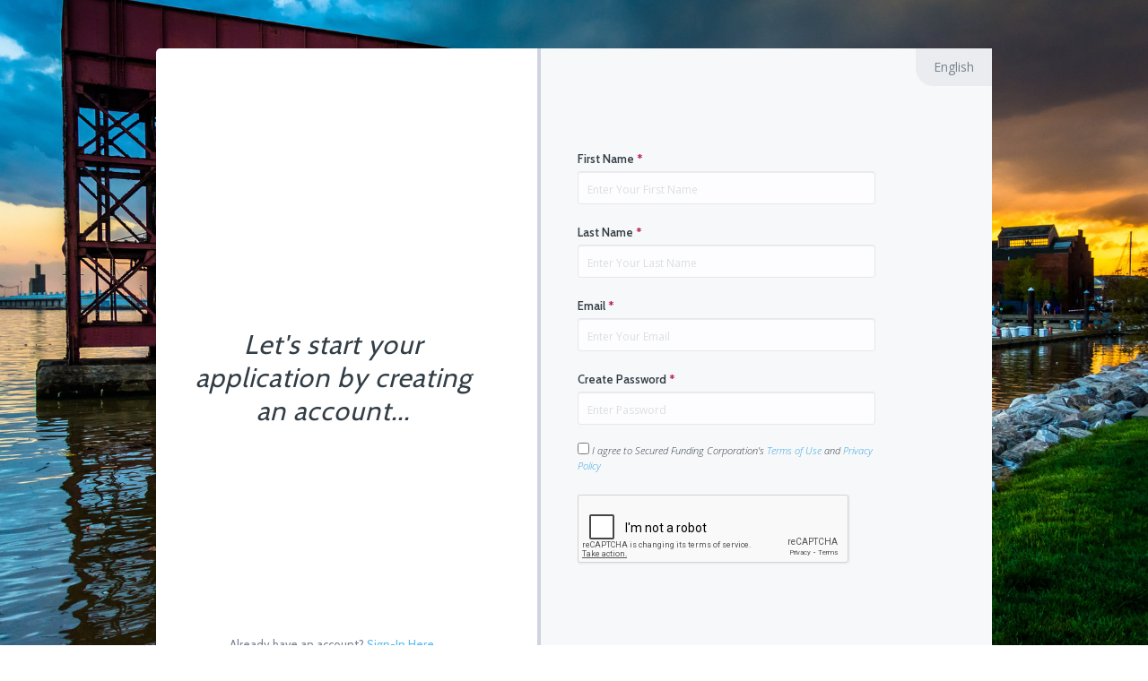

--- FILE ---
content_type: text/html; charset=UTF-8
request_url: https://sfc.loanzify.io/register?main
body_size: 4739
content:
<!DOCTYPE html>
<html lang="en"
      class="register-page">
<head>
    <meta charset="utf-8">
<meta http-equiv="X-UA-Compatible" content="IE=edge">
<meta name="viewport" content="width=device-width, initial-scale=1.0, user-scalable=0, minimal-ui">
<meta name="csrf-token" content="lzyOWUidpZ1sOILeRpdrimy2DQLih7vzGEyvlcnA">

<title>Secured Funding Corporation</title>

    
    <link rel="stylesheet" href="https://pos.lenderhomepagecdn.com/css/blank/app.css?id=13b74a38b62eb78df66b8d5c50a7cff2" type="text/css">

<link rel="stylesheet" href="https://pos.lenderhomepagecdn.com/css/lhp.css?buster=15629def">


    

    <link rel="shortcut icon" href="https://pos.lenderhomepagecdn.com/images/favicon.ico?v=2&amp;buster=15629def">
            
                <style>
            @media  only screen and (min-width: 767px) {
                .login-body {
                    background: linear-gradient(315deg, #282bc7, #5b5efa);
                }
            }
        </style>
                <style>
            @media  only screen and (min-width: 767px) {
                .login-body {
                    background-image: url("https://d1b71aqn1urnz5.cloudfront.net/78729733-83a0-4752-a302-ddff62dce063/landing_page_image_url.jpg");
                    height: 100%;
                    background-position: center;
                    background-repeat: no-repeat;
                    background-size: cover;
                }
            }
        </style>
                                    <style>
                :root {
                    --color-primary-400: #648eef;
                    --color-orange-400: #648eef;
                    --color-brandPrimary-2: #648eef;
                }
            </style>
            

            <script type="text/javascript">
            var onSubmit = function(token) {
                let btnEl = document.getElementById('btnSubmit');
                btnEl.classList.remove("d-none");
            };
        </script>
        <script src="https://www.google.com/recaptcha/api.js?hl=en" async defer></script>
        </head>
<body
     class=" login-body"
    style="">

<div id="app" class="body-app">
    <main class="login-main">
            
    
    <div class="login-card">
        <div class="container">
            <div class="row">
                <div class="bg-white general-section relative">

                    
                    
                    <div class="login-logo text-center">
                                                    <a href="/">
                                <img src="https://di1v4rx98wr59.cloudfront.net/9b1916a9c3624/f68f812babea049250a592d80d51b9f42a8c172f.png" class="img-fluid account-logo">
                            </a>
                                                                    </div>
                                                                <div class="call-to-action text-center my-auto">
                            <p class="text-xl sm:text-2xl lg:text-3xl font-display font-italic">
                                Let&#039;s start your application by creating an account...</p>
                        </div>
                    
                                            <div class="have-account-text text-center mt-auto hidden-md-and-down">
                            <p class="font-display">
                                Already have an account?
                                <a
                                    class="text-blue-300"
                                    href="https://sfc.loanzify.io/login">Sign-In Here.
                                </a>
                            </p>
                        </div>
                    
                    
                </div>

                <div class="md:bg-gray-300 form-section tw-relative">
                                                                    <div class="register-form-language-wrapper">
                            <div class="register-form-language">
                                <div class="register-active-language">
                                    <span>English</span>
                                </div>
                                <div class="register-inactive-language">
                                    <a href="/register?lang=es">
                                        <span>To Spanish</span>
                                    </a>
                                </div>
                            </div>
                        </div>

                                        
                    
                    <form onsubmit='activateSpinner()'
                          class="register-form my-auto"
                          method="POST"
                          action="https://sfc.loanzify.io/register"
                          id="registerForm">
                        <input type="hidden" name="_token" value="lzyOWUidpZ1sOILeRpdrimy2DQLih7vzGEyvlcnA">
                        <input type="hidden" name="phone" value="">
                        <input type="hidden" name="referrer_url" value="">
                        <input type="hidden" name="schema" value="">
                        <input type="hidden" name="branch_id" value="">

                                                    <input type="hidden"
                                   name="loan_officer_id"
                                   value="0">
                        
                                                    <input type="hidden"
                                   name="partner_id"
                                   value="0">
                        
                        <input type="hidden"
                               name="intake"
                               value="">

                        
                        <div class="form-group row mb-2">
                            <div class="col-md-12 py-0">
                                <label class="form-label font-display font-semibold mb-1"
                                       for="first_name">First Name <span class="text-red-500">*</span></label>
                                <input
                                    id="first_name"
                                    type="text"
                                    autofocus
                                    class="form-control"
                                    name="first_name"
                                    value=""
                                    required
                                    placeholder="Enter Your First Name">

                                                            </div>
                        </div>

                        <div class="form-group row mb-2">
                            <div class="col-md-12 py-0">
                                <label class="form-label font-display font-semibold mb-1"
                                       for="last_name">Last Name <span class="text-red-500">*</span></label>
                                <input id="last_name"
                                       type="text"
                                       class="form-control"
                                       name="last_name"
                                       value=""
                                       required
                                       placeholder="Enter Your Last Name">

                                                            </div>
                        </div>

                        
                        <div class="form-group row mb-2">
                            <div class="col-md-12 py-0">
                                <label class="form-label font-display font-semibold mb-1"
                                       for="email">Email <span class="text-red-500">*</span></label>
                                <input id="email"
                                       type="email"
                                       class="form-control"
                                       name="email"
                                       value=""
                                       required
                                       placeholder="Enter Your Email">

                                                            </div>
                        </div>

                        
                        <div class="form-group row mb-2">
                            <div class="col-md-12 py-0">
                                <label class="form-label font-display font-semibold mb-1"
                                       for="password">Create Password <span class="text-red-500">*</span></label>
                                <input id="password"
                                       type="password"
                                       class="form-control"
                                       name="password"
                                       required
                                       placeholder="Enter Password">

                                                            </div>
                        </div>

                        <div class="form-group row mb-2">
                            <div class="col-md-12 py-0">
                                <div class="checkbox">
                                    <label
                                        class="registration-agreement font-body font-light font-italic text-gray-800 mb-1">
                                        <input type="checkbox"
                                               name="agree_terms_of_use"
                                                value="true">
                                        I agree to Secured Funding Corporation's <a style="color:#38a6db"
                                                                                  class="cursor-pointer text-blue-400 hover:text-blue-600"
                                                                                  data-toggle="modal"
                                                                                  data-target="#terms-of-use">Terms of Use</a> and <a style="color:#38a6db"
                                                           class="cursor-pointer text-blue-400 hover:text-blue-600"
                                                           data-toggle="modal"
                                                           data-target="#privacy-policy">Privacy Policy</a>
                                    </label>
                                </div>

                                                                                            </div>
                        </div>

                        
                        <div class="form-group row mb-0">
                            <div class="col-md-12 login-button-wrapper py-0">
                                                                    <div class="g-recaptcha" data-callback="onSubmit" data-sitekey="6LfBlrAaAAAAAJIUA0n0OpFixkU6hTXuise_Kgkv"></div>
                                    <button type="submit"
                                            id="btnSubmit"
                                            class="lhp-button lhp-button-primary font-light font-display login-button mt-2 d-none">
                                        Create Account
                                    </button>
                                                            </div>
                        </div>
                    </form>
                    
                    
                        <div class="text-center hidden-md-and-up">
                            <p class="have-account-text font-display">
                                Already have an account?
                                <a
                                    class="text-blue-300"
                                    href="https://sfc.loanzify.io/login">Sign-In Here.
                                </a>
                            </p>
                        </div>

                </div>
            </div>
        </div>

                <p class="font-body text-xs text-center font-light mt-1 text-white hidden-md-and-down">
                                        <img src="https://pos.lenderhomepagecdn.com/images/equal-housing-logowhite-500.png?buster=15629def" class="footer-equal-housing-logo">
                            <span class="footer-company-nmls">| Company NMLS# 900701</span>
        </p>
        <p class="font-body text-xs text-center font-light mt-1 text-gray-800 hidden-md-and-up">
                                        <img src="https://pos.lenderhomepagecdn.com/images/equal-housing-logo500.png?buster=15629def" class="footer-equal-housing-logo">
                                <span class="footer-company-nmls">| Company NMLS# 900701</span>
        </p>

    </div>

        <!-- Modal -->
    <div class="modal fade"
         id="privacy-policy"
         tabindex="-1"
         role="dialog"
         aria-labelledby="privacy-policy"
         aria-hidden="true">
        <div class="modal-dialog modal-dialog-centered modal-lg"
             role="document">
            <div class="modal-content">
                <div class="modal-header">
                    <div class="modal-title">
                        <h3 class="w-full blog-title sm:text-center md:text-center lg:text-left xl:text-left text-black-900 font-bold text-xl font-semibold mt-8">
                            PRIVACY POLICY</h3>
                    </div>
                    <button type="button"
                            class="close"
                            data-dismiss="modal"
                            aria-label="Close">
                        <span aria-hidden="true">&times;</span>
                    </button>
                </div>
                <div class="modal-body">

                    
                        <p class="w-full ft10 pt-6 sm:text-center md:text-center lg:text-left xl:text-left font-body text-gray-800 contentStyle text-base">Customer service is very important to us. As we continue to improve and expand our services,
                            we
                            recognize our customers' need and desire to preserve their privacy and confidentiality.
                            Safeguarding our customers' privacy is also very important to us. We have adopted standards
                            that
                            help maintain and preserve the confidentiality of customers' nonpublic personal information.
                            The
                            following Statement affirms our continued efforts to safeguard customer information.</p>
                    <br>
                        <h6 class="exampleModalLongTitle w-full blog-title sm:text-center md:text-center lg:text-left xl:text-left text-black-900 font-bold text-lg"> Information We Collect</h6>


                        <p class="w-full ft10 pt-6 sm:text-center md:text-center lg:text-left xl:text-left font-body text-gray-800 contentStyle text-base">We gather nonpublic personal information about our customers as may be necessary to conduct
                            business with our customers.
                            We collect nonpublic personal information about you from the following sources:</p>

                    <br>
                        <ul class="w-full ft10 pt-6 sm:text-center md:text-center lg:text-left xl:text-left font-body text-gray-800 contentStyle text-base">
                            <li >Information we receive from you on applications or other forms, over the telephone or in
                                face-to-face meetings, and via the Internet. Examples of information we receive from you
                                include your name, address, telephone number, social security number, credit history and
                                other financial information.
                                <br>
                            </li>
                            <li>Information about your transactions with us or others. Examples of information relating
                                to
                                your transactions include payment histories, account balances and account activity.
                                <br>
                            </li>
                            <li>Information we receive from a consumer reporting agency. Examples of information from
                                consumer reporting agencies include your credit score, credit reports and other
                                information
                                relating to your creditworthiness.
                                <br>
                            </li>
                            <li>From employers and others to verify information you have given to us. Examples of
                                information provided by employers and others include verifications of employment, income
                                or
                                deposits.
                                <br>
                            </li>
                        </ul>
                    <br>
                        <h6 class="exampleModalLongTitle w-full blog-title sm:text-center md:text-center lg:text-left xl:text-left text-black-900 font-bold text-lg">Information We Disclose</h6>

                        <p class="w-full ft10 pt-6 sm:text-center md:text-center lg:text-left xl:text-left font-body text-gray-800 contentStyle text-base">Your personal information will only be retained for the purpose of providing you with our
                            response to your query and will not be made available to any third party except as necessary
                            to
                            be disclosed to any related entity for the purpose intended or as required to be disclosed
                            under
                            law.</p>

                        <p class="w-full ft10 pt-6 sm:text-center md:text-center lg:text-left xl:text-left font-body text-gray-800 contentStyle text-base">By submitting data on our website, the visitor is providing explicit consent to transmission
                            of
                            data collected on the website.</p>

                        <p class="w-full ft10 pt-6 sm:text-center md:text-center lg:text-left xl:text-left font-body text-gray-800 contentStyle text-base">We treat data as confidential within our firm and require a strict adherence of all our
                            employees
                            to data protection and our confidentiality policies.</p>
                        <p class="w-full ft10 pt-6 sm:text-center md:text-center lg:text-left xl:text-left font-body text-gray-800 contentStyle text-base">All visitors, however, should be aware that our website may contain links to other sites that
                            are
                            not governed by this or any other privacy statement.<br><br>We reserve the right to amend
                            (that
                            is, add to, delete or change) the terms of this Privacy Statement from time to time.</p>

                                    </div>
                <div class="modal-footer">
                    <button type="button"
                            class="lhp-button lhp-button-secondary"
                            data-dismiss="modal">OK
                    </button>
                </div>
            </div>
        </div>
    </div>

    <div class="modal fade"
         id="terms-of-use"
         tabindex="-1"
         role="dialog"
         aria-labelledby="terms-of-use"
         aria-hidden="true">
        <div class="modal-dialog modal-dialog-centered modal-lg"
             role="document">
            <div class="modal-content">
                <div class="modal-header">
                    <div class="modal-title"
                         id="exampleModalLongTitle">
                        <h3 class="w-full blog-title sm:text-center md:text-center lg:text-left xl:text-left text-black-900 font-bold text-xl font-semibold mt-8">
                            Terms of Use</h3>
                    </div>
                    <button type="button"
                            class="close"
                            data-dismiss="modal"
                            aria-label="Close">
                        <span aria-hidden="true">&times;</span>
                    </button>
                </div>
                <div class="modal-body">
                                            <h4 class="w-full blog-title sm:text-center md:text-center lg:text-left xl:text-left text-black-900 font-bold text-lg">Legal Disclaimer</h4>
                        <p class="w-full ft10 pt-6 sm:text-center md:text-center lg:text-left xl:text-left font-body text-gray-800 contentStyle text-base">We hereby authorize you to view and print information on this website subject to it being
                            used
                            for informational and non-commercial purposes.</p>
                        <p class="w-full ft10 pt-6 sm:text-center md:text-center lg:text-left xl:text-left font-body text-gray-800 contentStyle text-base">The information contained in this website is believed to be reliable, but we do not warrant
                            its
                            completeness, timeliness or accuracy. The information on this website is not intended as an
                            offer or solicitation for any mortgage product or any financial instrument. The information
                            and
                            materials contained in this website - and the terms and conditions of the access to and use
                            of
                            such information and materials - are subject to change without notice. Products and services
                            described may differ among geographic locations, offices and as a result of individual
                            conditions. Not all products and services are offered at all locations. In no event will we
                            be
                            liable for any loss or damage including without limitation, indirect or consequential loss
                            or
                            damage, or any loss or damage whatsoever arising from loss of data or profits arising out
                            of, or
                            in connection with, the use of this website.</p>
                        <p class="w-full ft10 pt-6 sm:text-center md:text-center lg:text-left xl:text-left font-body text-gray-800 contentStyle text-base">It is our intention that data provided on a subject is of a general nature. Our website does
                            not
                            represent an exhaustive treatment of subjects nor is the information intended to constitute
                            accounting, tax, legal, consulting or other professional advice.&nbsp;</p>
                        <p class="w-full ft10 pt-6 sm:text-center md:text-center lg:text-left xl:text-left font-body text-gray-800 contentStyle text-base">Prior to making any decision or taking any action we kindly request you to contact your tax
                            or
                            legal advisors.&nbsp;</p>
                        <p class="w-full ft10 pt-6 sm:text-center md:text-center lg:text-left xl:text-left font-body text-gray-800 contentStyle text-base">Please use this document and information at your own risk. The content of this site is
                            copyrighted and therefore any unauthorized use of any materials on this website may violate
                            copyright, trademark, and other laws.&nbsp;</p>
                        <p class="w-full ft10 pt-6 sm:text-center md:text-center lg:text-left xl:text-left font-body text-gray-800 contentStyle text-base">Materials on this website may not be modified, reproduced, or publicly displayed, distributed
                            or
                            performed for any public or commercial purposes prior to our approval.</p>
                                    </div>
                <div class="modal-footer">
                    <button type="button"
                            class="lhp-button lhp-button-secondary"
                            data-dismiss="modal">OK
                    </button>
                </div>
            </div>
        </div>
    </div>
    </main>
</div>
<script src="https://pos.lenderhomepagecdn.com/js/manifest.js?id=e8286d45b2e1179bab4ea9a7497f33c8"></script>
    <script src="https://pos.lenderhomepagecdn.com/js/vendor.js?id=5f3297b127907675978cfe3ae2ed9134"></script>
    <script src="https://pos.lenderhomepagecdn.com/js/app.js?id=20238ddd1bd61fb6c89462c8d8063ab9"></script>
<script src="https://forms.lenderhomepagecdn.com/client/js/client.js?cb=10a16aba8aa195b6aade36177a9938f6"></script>

    <script>
        window._matomoSiteId = 44907
    </script>
    <script src="https://pos.lenderhomepagecdn.com/js/matomo.js?id=9ee043c1cb6447b6809ec05c9b42aa21" defer></script>


    <script>
        var activateSpinner = function () {
            var submit_button = document.getElementById('btnSubmit');
            submit_button.disabled = true;
            submit_button.innerHTML = '<div class="loader">Loading...</div>';
        }
    </script>

</body>
</html>


--- FILE ---
content_type: text/html; charset=utf-8
request_url: https://www.google.com/recaptcha/api2/anchor?ar=1&k=6LfBlrAaAAAAAJIUA0n0OpFixkU6hTXuise_Kgkv&co=aHR0cHM6Ly9zZmMubG9hbnppZnkuaW86NDQz&hl=en&v=PoyoqOPhxBO7pBk68S4YbpHZ&size=normal&anchor-ms=20000&execute-ms=30000&cb=5rox7juiqd8p
body_size: 49315
content:
<!DOCTYPE HTML><html dir="ltr" lang="en"><head><meta http-equiv="Content-Type" content="text/html; charset=UTF-8">
<meta http-equiv="X-UA-Compatible" content="IE=edge">
<title>reCAPTCHA</title>
<style type="text/css">
/* cyrillic-ext */
@font-face {
  font-family: 'Roboto';
  font-style: normal;
  font-weight: 400;
  font-stretch: 100%;
  src: url(//fonts.gstatic.com/s/roboto/v48/KFO7CnqEu92Fr1ME7kSn66aGLdTylUAMa3GUBHMdazTgWw.woff2) format('woff2');
  unicode-range: U+0460-052F, U+1C80-1C8A, U+20B4, U+2DE0-2DFF, U+A640-A69F, U+FE2E-FE2F;
}
/* cyrillic */
@font-face {
  font-family: 'Roboto';
  font-style: normal;
  font-weight: 400;
  font-stretch: 100%;
  src: url(//fonts.gstatic.com/s/roboto/v48/KFO7CnqEu92Fr1ME7kSn66aGLdTylUAMa3iUBHMdazTgWw.woff2) format('woff2');
  unicode-range: U+0301, U+0400-045F, U+0490-0491, U+04B0-04B1, U+2116;
}
/* greek-ext */
@font-face {
  font-family: 'Roboto';
  font-style: normal;
  font-weight: 400;
  font-stretch: 100%;
  src: url(//fonts.gstatic.com/s/roboto/v48/KFO7CnqEu92Fr1ME7kSn66aGLdTylUAMa3CUBHMdazTgWw.woff2) format('woff2');
  unicode-range: U+1F00-1FFF;
}
/* greek */
@font-face {
  font-family: 'Roboto';
  font-style: normal;
  font-weight: 400;
  font-stretch: 100%;
  src: url(//fonts.gstatic.com/s/roboto/v48/KFO7CnqEu92Fr1ME7kSn66aGLdTylUAMa3-UBHMdazTgWw.woff2) format('woff2');
  unicode-range: U+0370-0377, U+037A-037F, U+0384-038A, U+038C, U+038E-03A1, U+03A3-03FF;
}
/* math */
@font-face {
  font-family: 'Roboto';
  font-style: normal;
  font-weight: 400;
  font-stretch: 100%;
  src: url(//fonts.gstatic.com/s/roboto/v48/KFO7CnqEu92Fr1ME7kSn66aGLdTylUAMawCUBHMdazTgWw.woff2) format('woff2');
  unicode-range: U+0302-0303, U+0305, U+0307-0308, U+0310, U+0312, U+0315, U+031A, U+0326-0327, U+032C, U+032F-0330, U+0332-0333, U+0338, U+033A, U+0346, U+034D, U+0391-03A1, U+03A3-03A9, U+03B1-03C9, U+03D1, U+03D5-03D6, U+03F0-03F1, U+03F4-03F5, U+2016-2017, U+2034-2038, U+203C, U+2040, U+2043, U+2047, U+2050, U+2057, U+205F, U+2070-2071, U+2074-208E, U+2090-209C, U+20D0-20DC, U+20E1, U+20E5-20EF, U+2100-2112, U+2114-2115, U+2117-2121, U+2123-214F, U+2190, U+2192, U+2194-21AE, U+21B0-21E5, U+21F1-21F2, U+21F4-2211, U+2213-2214, U+2216-22FF, U+2308-230B, U+2310, U+2319, U+231C-2321, U+2336-237A, U+237C, U+2395, U+239B-23B7, U+23D0, U+23DC-23E1, U+2474-2475, U+25AF, U+25B3, U+25B7, U+25BD, U+25C1, U+25CA, U+25CC, U+25FB, U+266D-266F, U+27C0-27FF, U+2900-2AFF, U+2B0E-2B11, U+2B30-2B4C, U+2BFE, U+3030, U+FF5B, U+FF5D, U+1D400-1D7FF, U+1EE00-1EEFF;
}
/* symbols */
@font-face {
  font-family: 'Roboto';
  font-style: normal;
  font-weight: 400;
  font-stretch: 100%;
  src: url(//fonts.gstatic.com/s/roboto/v48/KFO7CnqEu92Fr1ME7kSn66aGLdTylUAMaxKUBHMdazTgWw.woff2) format('woff2');
  unicode-range: U+0001-000C, U+000E-001F, U+007F-009F, U+20DD-20E0, U+20E2-20E4, U+2150-218F, U+2190, U+2192, U+2194-2199, U+21AF, U+21E6-21F0, U+21F3, U+2218-2219, U+2299, U+22C4-22C6, U+2300-243F, U+2440-244A, U+2460-24FF, U+25A0-27BF, U+2800-28FF, U+2921-2922, U+2981, U+29BF, U+29EB, U+2B00-2BFF, U+4DC0-4DFF, U+FFF9-FFFB, U+10140-1018E, U+10190-1019C, U+101A0, U+101D0-101FD, U+102E0-102FB, U+10E60-10E7E, U+1D2C0-1D2D3, U+1D2E0-1D37F, U+1F000-1F0FF, U+1F100-1F1AD, U+1F1E6-1F1FF, U+1F30D-1F30F, U+1F315, U+1F31C, U+1F31E, U+1F320-1F32C, U+1F336, U+1F378, U+1F37D, U+1F382, U+1F393-1F39F, U+1F3A7-1F3A8, U+1F3AC-1F3AF, U+1F3C2, U+1F3C4-1F3C6, U+1F3CA-1F3CE, U+1F3D4-1F3E0, U+1F3ED, U+1F3F1-1F3F3, U+1F3F5-1F3F7, U+1F408, U+1F415, U+1F41F, U+1F426, U+1F43F, U+1F441-1F442, U+1F444, U+1F446-1F449, U+1F44C-1F44E, U+1F453, U+1F46A, U+1F47D, U+1F4A3, U+1F4B0, U+1F4B3, U+1F4B9, U+1F4BB, U+1F4BF, U+1F4C8-1F4CB, U+1F4D6, U+1F4DA, U+1F4DF, U+1F4E3-1F4E6, U+1F4EA-1F4ED, U+1F4F7, U+1F4F9-1F4FB, U+1F4FD-1F4FE, U+1F503, U+1F507-1F50B, U+1F50D, U+1F512-1F513, U+1F53E-1F54A, U+1F54F-1F5FA, U+1F610, U+1F650-1F67F, U+1F687, U+1F68D, U+1F691, U+1F694, U+1F698, U+1F6AD, U+1F6B2, U+1F6B9-1F6BA, U+1F6BC, U+1F6C6-1F6CF, U+1F6D3-1F6D7, U+1F6E0-1F6EA, U+1F6F0-1F6F3, U+1F6F7-1F6FC, U+1F700-1F7FF, U+1F800-1F80B, U+1F810-1F847, U+1F850-1F859, U+1F860-1F887, U+1F890-1F8AD, U+1F8B0-1F8BB, U+1F8C0-1F8C1, U+1F900-1F90B, U+1F93B, U+1F946, U+1F984, U+1F996, U+1F9E9, U+1FA00-1FA6F, U+1FA70-1FA7C, U+1FA80-1FA89, U+1FA8F-1FAC6, U+1FACE-1FADC, U+1FADF-1FAE9, U+1FAF0-1FAF8, U+1FB00-1FBFF;
}
/* vietnamese */
@font-face {
  font-family: 'Roboto';
  font-style: normal;
  font-weight: 400;
  font-stretch: 100%;
  src: url(//fonts.gstatic.com/s/roboto/v48/KFO7CnqEu92Fr1ME7kSn66aGLdTylUAMa3OUBHMdazTgWw.woff2) format('woff2');
  unicode-range: U+0102-0103, U+0110-0111, U+0128-0129, U+0168-0169, U+01A0-01A1, U+01AF-01B0, U+0300-0301, U+0303-0304, U+0308-0309, U+0323, U+0329, U+1EA0-1EF9, U+20AB;
}
/* latin-ext */
@font-face {
  font-family: 'Roboto';
  font-style: normal;
  font-weight: 400;
  font-stretch: 100%;
  src: url(//fonts.gstatic.com/s/roboto/v48/KFO7CnqEu92Fr1ME7kSn66aGLdTylUAMa3KUBHMdazTgWw.woff2) format('woff2');
  unicode-range: U+0100-02BA, U+02BD-02C5, U+02C7-02CC, U+02CE-02D7, U+02DD-02FF, U+0304, U+0308, U+0329, U+1D00-1DBF, U+1E00-1E9F, U+1EF2-1EFF, U+2020, U+20A0-20AB, U+20AD-20C0, U+2113, U+2C60-2C7F, U+A720-A7FF;
}
/* latin */
@font-face {
  font-family: 'Roboto';
  font-style: normal;
  font-weight: 400;
  font-stretch: 100%;
  src: url(//fonts.gstatic.com/s/roboto/v48/KFO7CnqEu92Fr1ME7kSn66aGLdTylUAMa3yUBHMdazQ.woff2) format('woff2');
  unicode-range: U+0000-00FF, U+0131, U+0152-0153, U+02BB-02BC, U+02C6, U+02DA, U+02DC, U+0304, U+0308, U+0329, U+2000-206F, U+20AC, U+2122, U+2191, U+2193, U+2212, U+2215, U+FEFF, U+FFFD;
}
/* cyrillic-ext */
@font-face {
  font-family: 'Roboto';
  font-style: normal;
  font-weight: 500;
  font-stretch: 100%;
  src: url(//fonts.gstatic.com/s/roboto/v48/KFO7CnqEu92Fr1ME7kSn66aGLdTylUAMa3GUBHMdazTgWw.woff2) format('woff2');
  unicode-range: U+0460-052F, U+1C80-1C8A, U+20B4, U+2DE0-2DFF, U+A640-A69F, U+FE2E-FE2F;
}
/* cyrillic */
@font-face {
  font-family: 'Roboto';
  font-style: normal;
  font-weight: 500;
  font-stretch: 100%;
  src: url(//fonts.gstatic.com/s/roboto/v48/KFO7CnqEu92Fr1ME7kSn66aGLdTylUAMa3iUBHMdazTgWw.woff2) format('woff2');
  unicode-range: U+0301, U+0400-045F, U+0490-0491, U+04B0-04B1, U+2116;
}
/* greek-ext */
@font-face {
  font-family: 'Roboto';
  font-style: normal;
  font-weight: 500;
  font-stretch: 100%;
  src: url(//fonts.gstatic.com/s/roboto/v48/KFO7CnqEu92Fr1ME7kSn66aGLdTylUAMa3CUBHMdazTgWw.woff2) format('woff2');
  unicode-range: U+1F00-1FFF;
}
/* greek */
@font-face {
  font-family: 'Roboto';
  font-style: normal;
  font-weight: 500;
  font-stretch: 100%;
  src: url(//fonts.gstatic.com/s/roboto/v48/KFO7CnqEu92Fr1ME7kSn66aGLdTylUAMa3-UBHMdazTgWw.woff2) format('woff2');
  unicode-range: U+0370-0377, U+037A-037F, U+0384-038A, U+038C, U+038E-03A1, U+03A3-03FF;
}
/* math */
@font-face {
  font-family: 'Roboto';
  font-style: normal;
  font-weight: 500;
  font-stretch: 100%;
  src: url(//fonts.gstatic.com/s/roboto/v48/KFO7CnqEu92Fr1ME7kSn66aGLdTylUAMawCUBHMdazTgWw.woff2) format('woff2');
  unicode-range: U+0302-0303, U+0305, U+0307-0308, U+0310, U+0312, U+0315, U+031A, U+0326-0327, U+032C, U+032F-0330, U+0332-0333, U+0338, U+033A, U+0346, U+034D, U+0391-03A1, U+03A3-03A9, U+03B1-03C9, U+03D1, U+03D5-03D6, U+03F0-03F1, U+03F4-03F5, U+2016-2017, U+2034-2038, U+203C, U+2040, U+2043, U+2047, U+2050, U+2057, U+205F, U+2070-2071, U+2074-208E, U+2090-209C, U+20D0-20DC, U+20E1, U+20E5-20EF, U+2100-2112, U+2114-2115, U+2117-2121, U+2123-214F, U+2190, U+2192, U+2194-21AE, U+21B0-21E5, U+21F1-21F2, U+21F4-2211, U+2213-2214, U+2216-22FF, U+2308-230B, U+2310, U+2319, U+231C-2321, U+2336-237A, U+237C, U+2395, U+239B-23B7, U+23D0, U+23DC-23E1, U+2474-2475, U+25AF, U+25B3, U+25B7, U+25BD, U+25C1, U+25CA, U+25CC, U+25FB, U+266D-266F, U+27C0-27FF, U+2900-2AFF, U+2B0E-2B11, U+2B30-2B4C, U+2BFE, U+3030, U+FF5B, U+FF5D, U+1D400-1D7FF, U+1EE00-1EEFF;
}
/* symbols */
@font-face {
  font-family: 'Roboto';
  font-style: normal;
  font-weight: 500;
  font-stretch: 100%;
  src: url(//fonts.gstatic.com/s/roboto/v48/KFO7CnqEu92Fr1ME7kSn66aGLdTylUAMaxKUBHMdazTgWw.woff2) format('woff2');
  unicode-range: U+0001-000C, U+000E-001F, U+007F-009F, U+20DD-20E0, U+20E2-20E4, U+2150-218F, U+2190, U+2192, U+2194-2199, U+21AF, U+21E6-21F0, U+21F3, U+2218-2219, U+2299, U+22C4-22C6, U+2300-243F, U+2440-244A, U+2460-24FF, U+25A0-27BF, U+2800-28FF, U+2921-2922, U+2981, U+29BF, U+29EB, U+2B00-2BFF, U+4DC0-4DFF, U+FFF9-FFFB, U+10140-1018E, U+10190-1019C, U+101A0, U+101D0-101FD, U+102E0-102FB, U+10E60-10E7E, U+1D2C0-1D2D3, U+1D2E0-1D37F, U+1F000-1F0FF, U+1F100-1F1AD, U+1F1E6-1F1FF, U+1F30D-1F30F, U+1F315, U+1F31C, U+1F31E, U+1F320-1F32C, U+1F336, U+1F378, U+1F37D, U+1F382, U+1F393-1F39F, U+1F3A7-1F3A8, U+1F3AC-1F3AF, U+1F3C2, U+1F3C4-1F3C6, U+1F3CA-1F3CE, U+1F3D4-1F3E0, U+1F3ED, U+1F3F1-1F3F3, U+1F3F5-1F3F7, U+1F408, U+1F415, U+1F41F, U+1F426, U+1F43F, U+1F441-1F442, U+1F444, U+1F446-1F449, U+1F44C-1F44E, U+1F453, U+1F46A, U+1F47D, U+1F4A3, U+1F4B0, U+1F4B3, U+1F4B9, U+1F4BB, U+1F4BF, U+1F4C8-1F4CB, U+1F4D6, U+1F4DA, U+1F4DF, U+1F4E3-1F4E6, U+1F4EA-1F4ED, U+1F4F7, U+1F4F9-1F4FB, U+1F4FD-1F4FE, U+1F503, U+1F507-1F50B, U+1F50D, U+1F512-1F513, U+1F53E-1F54A, U+1F54F-1F5FA, U+1F610, U+1F650-1F67F, U+1F687, U+1F68D, U+1F691, U+1F694, U+1F698, U+1F6AD, U+1F6B2, U+1F6B9-1F6BA, U+1F6BC, U+1F6C6-1F6CF, U+1F6D3-1F6D7, U+1F6E0-1F6EA, U+1F6F0-1F6F3, U+1F6F7-1F6FC, U+1F700-1F7FF, U+1F800-1F80B, U+1F810-1F847, U+1F850-1F859, U+1F860-1F887, U+1F890-1F8AD, U+1F8B0-1F8BB, U+1F8C0-1F8C1, U+1F900-1F90B, U+1F93B, U+1F946, U+1F984, U+1F996, U+1F9E9, U+1FA00-1FA6F, U+1FA70-1FA7C, U+1FA80-1FA89, U+1FA8F-1FAC6, U+1FACE-1FADC, U+1FADF-1FAE9, U+1FAF0-1FAF8, U+1FB00-1FBFF;
}
/* vietnamese */
@font-face {
  font-family: 'Roboto';
  font-style: normal;
  font-weight: 500;
  font-stretch: 100%;
  src: url(//fonts.gstatic.com/s/roboto/v48/KFO7CnqEu92Fr1ME7kSn66aGLdTylUAMa3OUBHMdazTgWw.woff2) format('woff2');
  unicode-range: U+0102-0103, U+0110-0111, U+0128-0129, U+0168-0169, U+01A0-01A1, U+01AF-01B0, U+0300-0301, U+0303-0304, U+0308-0309, U+0323, U+0329, U+1EA0-1EF9, U+20AB;
}
/* latin-ext */
@font-face {
  font-family: 'Roboto';
  font-style: normal;
  font-weight: 500;
  font-stretch: 100%;
  src: url(//fonts.gstatic.com/s/roboto/v48/KFO7CnqEu92Fr1ME7kSn66aGLdTylUAMa3KUBHMdazTgWw.woff2) format('woff2');
  unicode-range: U+0100-02BA, U+02BD-02C5, U+02C7-02CC, U+02CE-02D7, U+02DD-02FF, U+0304, U+0308, U+0329, U+1D00-1DBF, U+1E00-1E9F, U+1EF2-1EFF, U+2020, U+20A0-20AB, U+20AD-20C0, U+2113, U+2C60-2C7F, U+A720-A7FF;
}
/* latin */
@font-face {
  font-family: 'Roboto';
  font-style: normal;
  font-weight: 500;
  font-stretch: 100%;
  src: url(//fonts.gstatic.com/s/roboto/v48/KFO7CnqEu92Fr1ME7kSn66aGLdTylUAMa3yUBHMdazQ.woff2) format('woff2');
  unicode-range: U+0000-00FF, U+0131, U+0152-0153, U+02BB-02BC, U+02C6, U+02DA, U+02DC, U+0304, U+0308, U+0329, U+2000-206F, U+20AC, U+2122, U+2191, U+2193, U+2212, U+2215, U+FEFF, U+FFFD;
}
/* cyrillic-ext */
@font-face {
  font-family: 'Roboto';
  font-style: normal;
  font-weight: 900;
  font-stretch: 100%;
  src: url(//fonts.gstatic.com/s/roboto/v48/KFO7CnqEu92Fr1ME7kSn66aGLdTylUAMa3GUBHMdazTgWw.woff2) format('woff2');
  unicode-range: U+0460-052F, U+1C80-1C8A, U+20B4, U+2DE0-2DFF, U+A640-A69F, U+FE2E-FE2F;
}
/* cyrillic */
@font-face {
  font-family: 'Roboto';
  font-style: normal;
  font-weight: 900;
  font-stretch: 100%;
  src: url(//fonts.gstatic.com/s/roboto/v48/KFO7CnqEu92Fr1ME7kSn66aGLdTylUAMa3iUBHMdazTgWw.woff2) format('woff2');
  unicode-range: U+0301, U+0400-045F, U+0490-0491, U+04B0-04B1, U+2116;
}
/* greek-ext */
@font-face {
  font-family: 'Roboto';
  font-style: normal;
  font-weight: 900;
  font-stretch: 100%;
  src: url(//fonts.gstatic.com/s/roboto/v48/KFO7CnqEu92Fr1ME7kSn66aGLdTylUAMa3CUBHMdazTgWw.woff2) format('woff2');
  unicode-range: U+1F00-1FFF;
}
/* greek */
@font-face {
  font-family: 'Roboto';
  font-style: normal;
  font-weight: 900;
  font-stretch: 100%;
  src: url(//fonts.gstatic.com/s/roboto/v48/KFO7CnqEu92Fr1ME7kSn66aGLdTylUAMa3-UBHMdazTgWw.woff2) format('woff2');
  unicode-range: U+0370-0377, U+037A-037F, U+0384-038A, U+038C, U+038E-03A1, U+03A3-03FF;
}
/* math */
@font-face {
  font-family: 'Roboto';
  font-style: normal;
  font-weight: 900;
  font-stretch: 100%;
  src: url(//fonts.gstatic.com/s/roboto/v48/KFO7CnqEu92Fr1ME7kSn66aGLdTylUAMawCUBHMdazTgWw.woff2) format('woff2');
  unicode-range: U+0302-0303, U+0305, U+0307-0308, U+0310, U+0312, U+0315, U+031A, U+0326-0327, U+032C, U+032F-0330, U+0332-0333, U+0338, U+033A, U+0346, U+034D, U+0391-03A1, U+03A3-03A9, U+03B1-03C9, U+03D1, U+03D5-03D6, U+03F0-03F1, U+03F4-03F5, U+2016-2017, U+2034-2038, U+203C, U+2040, U+2043, U+2047, U+2050, U+2057, U+205F, U+2070-2071, U+2074-208E, U+2090-209C, U+20D0-20DC, U+20E1, U+20E5-20EF, U+2100-2112, U+2114-2115, U+2117-2121, U+2123-214F, U+2190, U+2192, U+2194-21AE, U+21B0-21E5, U+21F1-21F2, U+21F4-2211, U+2213-2214, U+2216-22FF, U+2308-230B, U+2310, U+2319, U+231C-2321, U+2336-237A, U+237C, U+2395, U+239B-23B7, U+23D0, U+23DC-23E1, U+2474-2475, U+25AF, U+25B3, U+25B7, U+25BD, U+25C1, U+25CA, U+25CC, U+25FB, U+266D-266F, U+27C0-27FF, U+2900-2AFF, U+2B0E-2B11, U+2B30-2B4C, U+2BFE, U+3030, U+FF5B, U+FF5D, U+1D400-1D7FF, U+1EE00-1EEFF;
}
/* symbols */
@font-face {
  font-family: 'Roboto';
  font-style: normal;
  font-weight: 900;
  font-stretch: 100%;
  src: url(//fonts.gstatic.com/s/roboto/v48/KFO7CnqEu92Fr1ME7kSn66aGLdTylUAMaxKUBHMdazTgWw.woff2) format('woff2');
  unicode-range: U+0001-000C, U+000E-001F, U+007F-009F, U+20DD-20E0, U+20E2-20E4, U+2150-218F, U+2190, U+2192, U+2194-2199, U+21AF, U+21E6-21F0, U+21F3, U+2218-2219, U+2299, U+22C4-22C6, U+2300-243F, U+2440-244A, U+2460-24FF, U+25A0-27BF, U+2800-28FF, U+2921-2922, U+2981, U+29BF, U+29EB, U+2B00-2BFF, U+4DC0-4DFF, U+FFF9-FFFB, U+10140-1018E, U+10190-1019C, U+101A0, U+101D0-101FD, U+102E0-102FB, U+10E60-10E7E, U+1D2C0-1D2D3, U+1D2E0-1D37F, U+1F000-1F0FF, U+1F100-1F1AD, U+1F1E6-1F1FF, U+1F30D-1F30F, U+1F315, U+1F31C, U+1F31E, U+1F320-1F32C, U+1F336, U+1F378, U+1F37D, U+1F382, U+1F393-1F39F, U+1F3A7-1F3A8, U+1F3AC-1F3AF, U+1F3C2, U+1F3C4-1F3C6, U+1F3CA-1F3CE, U+1F3D4-1F3E0, U+1F3ED, U+1F3F1-1F3F3, U+1F3F5-1F3F7, U+1F408, U+1F415, U+1F41F, U+1F426, U+1F43F, U+1F441-1F442, U+1F444, U+1F446-1F449, U+1F44C-1F44E, U+1F453, U+1F46A, U+1F47D, U+1F4A3, U+1F4B0, U+1F4B3, U+1F4B9, U+1F4BB, U+1F4BF, U+1F4C8-1F4CB, U+1F4D6, U+1F4DA, U+1F4DF, U+1F4E3-1F4E6, U+1F4EA-1F4ED, U+1F4F7, U+1F4F9-1F4FB, U+1F4FD-1F4FE, U+1F503, U+1F507-1F50B, U+1F50D, U+1F512-1F513, U+1F53E-1F54A, U+1F54F-1F5FA, U+1F610, U+1F650-1F67F, U+1F687, U+1F68D, U+1F691, U+1F694, U+1F698, U+1F6AD, U+1F6B2, U+1F6B9-1F6BA, U+1F6BC, U+1F6C6-1F6CF, U+1F6D3-1F6D7, U+1F6E0-1F6EA, U+1F6F0-1F6F3, U+1F6F7-1F6FC, U+1F700-1F7FF, U+1F800-1F80B, U+1F810-1F847, U+1F850-1F859, U+1F860-1F887, U+1F890-1F8AD, U+1F8B0-1F8BB, U+1F8C0-1F8C1, U+1F900-1F90B, U+1F93B, U+1F946, U+1F984, U+1F996, U+1F9E9, U+1FA00-1FA6F, U+1FA70-1FA7C, U+1FA80-1FA89, U+1FA8F-1FAC6, U+1FACE-1FADC, U+1FADF-1FAE9, U+1FAF0-1FAF8, U+1FB00-1FBFF;
}
/* vietnamese */
@font-face {
  font-family: 'Roboto';
  font-style: normal;
  font-weight: 900;
  font-stretch: 100%;
  src: url(//fonts.gstatic.com/s/roboto/v48/KFO7CnqEu92Fr1ME7kSn66aGLdTylUAMa3OUBHMdazTgWw.woff2) format('woff2');
  unicode-range: U+0102-0103, U+0110-0111, U+0128-0129, U+0168-0169, U+01A0-01A1, U+01AF-01B0, U+0300-0301, U+0303-0304, U+0308-0309, U+0323, U+0329, U+1EA0-1EF9, U+20AB;
}
/* latin-ext */
@font-face {
  font-family: 'Roboto';
  font-style: normal;
  font-weight: 900;
  font-stretch: 100%;
  src: url(//fonts.gstatic.com/s/roboto/v48/KFO7CnqEu92Fr1ME7kSn66aGLdTylUAMa3KUBHMdazTgWw.woff2) format('woff2');
  unicode-range: U+0100-02BA, U+02BD-02C5, U+02C7-02CC, U+02CE-02D7, U+02DD-02FF, U+0304, U+0308, U+0329, U+1D00-1DBF, U+1E00-1E9F, U+1EF2-1EFF, U+2020, U+20A0-20AB, U+20AD-20C0, U+2113, U+2C60-2C7F, U+A720-A7FF;
}
/* latin */
@font-face {
  font-family: 'Roboto';
  font-style: normal;
  font-weight: 900;
  font-stretch: 100%;
  src: url(//fonts.gstatic.com/s/roboto/v48/KFO7CnqEu92Fr1ME7kSn66aGLdTylUAMa3yUBHMdazQ.woff2) format('woff2');
  unicode-range: U+0000-00FF, U+0131, U+0152-0153, U+02BB-02BC, U+02C6, U+02DA, U+02DC, U+0304, U+0308, U+0329, U+2000-206F, U+20AC, U+2122, U+2191, U+2193, U+2212, U+2215, U+FEFF, U+FFFD;
}

</style>
<link rel="stylesheet" type="text/css" href="https://www.gstatic.com/recaptcha/releases/PoyoqOPhxBO7pBk68S4YbpHZ/styles__ltr.css">
<script nonce="vU7M1-9klzb4mhRgph0O8Q" type="text/javascript">window['__recaptcha_api'] = 'https://www.google.com/recaptcha/api2/';</script>
<script type="text/javascript" src="https://www.gstatic.com/recaptcha/releases/PoyoqOPhxBO7pBk68S4YbpHZ/recaptcha__en.js" nonce="vU7M1-9klzb4mhRgph0O8Q">
      
    </script></head>
<body><div id="rc-anchor-alert" class="rc-anchor-alert"></div>
<input type="hidden" id="recaptcha-token" value="[base64]">
<script type="text/javascript" nonce="vU7M1-9klzb4mhRgph0O8Q">
      recaptcha.anchor.Main.init("[\x22ainput\x22,[\x22bgdata\x22,\x22\x22,\[base64]/[base64]/[base64]/ZyhXLGgpOnEoW04sMjEsbF0sVywwKSxoKSxmYWxzZSxmYWxzZSl9Y2F0Y2goayl7RygzNTgsVyk/[base64]/[base64]/[base64]/[base64]/[base64]/[base64]/[base64]/bmV3IEJbT10oRFswXSk6dz09Mj9uZXcgQltPXShEWzBdLERbMV0pOnc9PTM/bmV3IEJbT10oRFswXSxEWzFdLERbMl0pOnc9PTQ/[base64]/[base64]/[base64]/[base64]/[base64]\\u003d\x22,\[base64]\x22,\x22w5jCjsKVwp7DqMOGwqTDvsKOwrMVw4RCc8KJw7HChicVVlQcw5EwfcKywoDCgsK6w45vwrPCjMOOccOAwrnCh8OAR1rDhMKYwqsEw5Aow4ZnUG4YwpR9I38kHMKhZX/DlEQvIFQVw5jDssO7bcOrYMOWw70Iw7F2w7LCt8KAwrPCqcKAGjTDrFrDjwFSdzXCuMO5wrsKci1aw6DClEdRwpjCt8KxIMOgwrgLwoNPwrxOwptnwpvDgkfCjVPDkR/DnRTCrxt/FcOdB8K3SlvDoAPDuhgsLMKuwrXCksKbw6wLZMOEFcORwrXCiMKkNkXDisO9wqQ7wqJsw4DCvMOgfVLCh8KYI8Oow4LCusKpwroEwpwGGSXDucKKZVjCpC3CsUYJRlh8QsOkw7XCpHRjKFvDncKmEcOaG8OlCDY7YVo9Kw/CkGTDg8K0w4zCjcKuwp97w7XDugvCuQ/Chx/Cs8OCw7fCqMOiwrEBwoc+KzBBcFpzw5rDmU/DnhbCkyrCs8K3Ii5adkpnwokrwrVaccK4w4ZwaFDCkcKxw7TClsKCYcOWecKaw6HCrMKQwoXDgwvCg8OPw57Dq8KwG2YWwoDCtsO9wofDjDRow5HDncKFw5DCsAkQw60WCMK3XxrCssKnw5EBRcO7LVTDom90G1JpaMKww6BcIyvDo3bCkwVuIF1XWyrDiMOkwpLCoX/CsR0yZSFVwrwsK3ItwqPCvsK1wrlIw4l/w6rDmsKZwoE4w4s+wrDDkxvCjwTCnsKIwpLDpCHCnlXDnsOFwpMcwpFZwpF8JsOUwp3DjgUUVcKKw44AfcOGKMO1YsKrYhF/D8KTFMONVkM6Rntzw5xkw7/Dpmg3UMK1G0w5woZuNlLCjwfDpsOFwqYywrDCg8KGwp/Ds1zDnFo1wqwpf8O9w49lw6fDlMO+LcKVw7XCmwYaw78tNMKSw6EeTGAdw5fDpMKZDMO/[base64]/w69reFjDm2xfGkRmYlvCuSPDlMOBwqAWwq/CoMOiR8Kkw7gsw7zDu1fDlTPCl3gsc2BpFsOIAVpKwpzCmWpEGcOmw48hZGjDvUN/w74IwrVnCBzDgRQAw7nDuMK+wrJ5LcK9w4NbUGPDpCRxCHJ5w7nCj8KWRFkCwozDiMKOwrDCjcODIcK3w4jDpMOMw71Tw5XCkMKpwpwvwqDClMOHw4XDsiRdw4fCuB/DrsKfMn3DrxrDvyPCuDBwPcKFCwTDmjhWw61QwpxjwpXDoE8SwoFhw7bDpMKOw7Ztwo3Dh8KcPA5UBsKGecO1KMKAwpHChFbDogDClQo7wozChhPDtUwVYsKlw5zCosKVw7jClMOxw6vCg8O/RsK5wqDDsFTDiRrDk8OSZMO2McKdejhdw47DvF/DsMO4PcOLV8KyEAEQRMO/asOOZVLDkzxja8Kew47Dm8Oqw5fCgGssw44Nw5M7w5pEwr/CphDDph83wo7DvAvCicObVxICw4Zzw4YywoM3MMKwwpk2B8KmwoHCusKNRMKMfwh4w6/Cs8KLMUFCPHfDu8K9w5rChHvDqQTCnsODYyrDmsKQw4bCsDpHb8OAwq1+VHcPI8OuwoPDhB3DoVUKwogRSMOYUyRrwpjDvMKVZz8nXyDDqMKJD1bCjC7CmsK1ccOdH0cIwoJJZsKPwrjCki5hPcOLKsKvKHrCuMO8wpRHw7/DpGbDgMKAwqhEURQewpDDo8Orw7cyw45XNsKPbmFuwprDscKTPUfDqQnCtwZ8E8ODw4R/HMOjQ3pWw5PDnSBvS8KoCMOrwrfDn8KVFMK+wrHDpGXCosOfAGwHaEhhVHbDhWPDqMKKPcKaBMOsRVfDsGIjNgQ9AcOdw6prw7rDii5SJHY5BcOEwpZCXDp2TzdBwolowpUhDn1fKsKKw4JJwrkubCJCFVdYDD/CucOTLV0rwrXCosKBdsKCFHjDtwfCsCo5FArDiMKSdMKrfMOmw77Du2DDgj5sw7nDnA/Ch8KTwoYWdcO0w5xiwqkTwr/DhsOYw4XDpsKpAsOFMiAkH8KiAXQpdsKRw4bDuArCk8OtwrnCmMOpGBrCnTQOcsOKHQfCocOFEMOFZH3CksOVd8OzL8K/wpfDpy4ow5oYwrvDmsOUwoNbXijDpMKtw7wQHT5mw7lAN8OWECHDncOBQnZPw43ChFI6CcOvUUHDqMO+w5LCuQ/ClErChsOAw5LCi2IyZsKUMXHClkfDvsKkw7lnwp/DnsO0wo4JDEHDig4KwoArMMOFRlxdecKvwq18U8ORwpTDmMO2HXXCkMKCw6XClzbDhcK+w5fDscKLwq8fwpxHZ3dhw5fCoiZlfMKSw7LCv8KJa8OewpDDkMKgwoFgXnJONMKdFsKzwq8+e8OqEMOHLMO2w6fDiXDCrVrDnMK4woLCs8KRwqVRQsO4wqLDgnE6Lg/CszgKw7MfwpsGwq3CqGjCncOyw6/DnH95worCpsOpIw/CicOvw6tAwqjChCp1w5lDwpEaw5BNw43CncKrXMOlw79pwrt3RsK/P8OoC3bCvWTCncOresKIWMKJwr1rw7JXLcOtw5oNwrRSwo8sKMOPwqzCmsOeUQgFw7cMw7/DmMO4E8KIw5rDjMKCw4ROwqnDqMOlw6TDlcO/SxASwokrw5YDBglbw7lBJ8KPCsOuwoNUwrtvwp/CkMOXwo0MJMKwwr/CmMKrD2/Dm8KIZBdjw7VHL2HCksKqOsO9worDlcKpw6LDsi5ywpjCpsK/wpNIw73CqRbClcOAwpfCgcKAw7c1GiPCjU98a8OmVcK/[base64]/Duy3Dv8OcFxoZwp55Fh1Ww7PCkmPDlMKOOMKKZC0rY8KPwoLCniLCpcKuRsKHwojChU/[base64]/CjMKfBUfDrzvCn13DoWsdw6xLXhPCtcOFacKCwo3CtMKFwp/Co2sgNsKGHTnDicKZw5vCnwnCrh/ClMOaS8OhUMKlw5hbwrvCqjF7FmpTw795wrRAfW5gUXNVw64sw418w5PDs1gpGVbCpsKow6l/wo8Fw5PDisKxwqLDgsKVScOQVRp1w7oCwro+w6UAw5oHwp3DrCfCvFLDicO5w6piE3FSwrvDrMKSW8OJcUMxwpUcHx1VaMOjW0QVTcO2fcK/w7DDq8OUVETDmsO4YRUfDEhIw5XDn2vDj0vCvgEbMsOzei3CjB1sZcKmS8OAD8K0wrzDkcKZFDMxw6zCs8KXw7I5bkxYQG3Dljp3wqPCqsK5cUTCqlBHLzTDtQzDgcKGDDNhNk7DnUFxwqw9wobCgcOhwrbDmmfDi8K0JcOVw5jCkz4Pwr/[base64]/DnMKRwq7CrSoXUMKkScKyw6QUIzjDgcOCwpMOFMKJD8OINEzClsKcw619HlF2QhXCqATDo8KMGhPDp0RYw7DCih7DvxzDlcKrInXDoyTCi8OrTG0+wqAmw5ExTcOnT1Ncw4/[base64]/dsKBVsO1bcKJbcOEUS5JIMKCfsOGdGhvw53CrwvCqlfCiDzChVHDhj1Gw78MFsKNUmElwrTDjwR/[base64]/Di2nDgcOeQyIJbcK7w6cbw5zDgHfDv8OmHsKkTh/DpS7DpcKoIMOZE0oMw5YrcMOTw41YIMOTPREHwq7CuMOUwrt1wpIfZ0jDkQ0iwr7DhsK6wq/DoMKLw7VTBhjCs8KBKy46wpPDjMKoHDAVCsOwwrLCgRjDr8OWWmYowojCvMK7GcOoSkLCrMOiw6DDuMKVwrrDoyRbw5F8QjZpw4JGfEFpLkfDicK2IzzDqhTCp3PDpcKYJBLCocO9Oz7CgyzCiWNdf8OLwpXClTPDnhQnQljDlGbCqMKywrVoWW02MsOcRsOXwr/Cu8OVBTLDgF7Dv8OLL8KawrLDpMKBOkDCiWXDpy9Twr7Cp8OcNsOxWxppZ2rDoMKmZ8OaDcKdHUfCoMKWKMKoXj/Drn/DpsOgGMK1wolOwovDhcObw6XCsRk+CSrDu0cTw67CrcKoZMOkwoHDgzHDpsKbwprDqMKAK27CjsOPPm1iw4pzJHDCucOvw4nDr8OXO3tbw7opw7nDp0RKw5toKVzCsS46w7HDnkHCgS/[base64]/acO7wpgwwpPDrsKyC8KkX1IffVvCg8O4MCd5esKxwroeO8ORw5/DvSw5bcKIEsO/w5/DpjjDjMOlw45hLcOJw7zDiA5/[base64]/CvcOSC0LDisOfw4vCmXXCkMK0LsKrScKzw61twpYrw53DkgHCuzHCicKHw7shdDVwMMOQwpvCg1rCjMKuXyrCu3NtwpDCusOpw5UVwrfCpsKQwqrDnU7CjVQfX3nCqiItEsKQWcOdw7tKXMKNS8OlFk49w4DCl8O+Zk/CiMKRwrw4QnHDucOOw5N0wpMhDcOTHsKeNijCjgJiPcOcw7PDlgxtScO4O8O6wqoXT8O3wqIqJHMpwp8qGiLCmcOUw55MQzLChUJSOU/CuCsFDsO+wpbCvA8Yw7PDlsKSw784CcKRw5LDrsOsFcOSw6rDnD/[base64]/DrMKLw7oNwqLDp8O1wrpzwoMwwqwXw6nDhUFtw4cSw7/DncKxwrDCkgvCgEjCjw/DrR/[base64]/CiTjCjQbDn05POTUQWXnCvxpgQ8OlwpDDrlLCs8KlcsOsZ8O/w4HDjcKgN8Kcw6xEwo3DsG3Cm8KBc25IMGJmwqA7KDs8w6JawoNfCsKpOcOhwolhTUPCiAjDg2bCuMODwpdbehJmwpfDqsKDB8OUDMK/wrbCt8KcZFtqKATDu1jCosKxTsOsa8KDLEDCiMKLS8OZVsKqTcOHw7/Dg2HDi14PLMOow7nCiRXDhg8Jwo/DhMOIw6nCnsKWA3bCt8KWwqgKw4zCl8OywofDk0HDgcOEwoHCuTrDtsK+w73Cp1rDvMKbVEzCksKswofDj2vDvBbCqA49wrImFsO6XMO8wrLDnBfClsOaw5JVTcOkwpHCjcKTa0QKwpnDmFnDr8K3w6JdwrEfe8K9CMKlRMO/TiMRwoJEV8KTw7TClzPChCJDw4DCncO6BMKvw7gyZMKZQBAww6ZtwpAwT8KBP8KWI8OARVghwqTCssO0YRI0Uw5fGjp0U0TDsncpCsOVcsO0wqTDs8KHeh1IW8OEBTp9RcORw4DCtQVSwrAKcS7CuFcufXHDmcOcw4TDo8KnXSrCqVxnFkPCqnvDh8KGGnbCp1Uhwq/CocKJw4LDhhfDhlMIw6/DtcOjwr0dw5rCmcOhXcOFD8OQwp/Cs8KaDCoPU3HCgcOQeMO3w44MfMKdNnTCpcOMWcKRch7DlgfDg8OFwrrDgDPCl8OqIsKkw6LClTwQKgzCvzUlwo3DqsOaY8OqQcK/[base64]/[base64]/DqiDDgMONNVtJw61nw7/Di8OTw4p7DzrCp8OlA01mIGA8NcO6woRYwrxqGDBewrZPwoDCt8KXw5jDhsODwpNeQMKtw7F1w4jDjsOlw6Z/Z8O1eyzDicKUwppHKsK8w6XCqsOFb8K7w4R1wrJxwqhtwpbDr8KZw7wow6TDlWXClGQtw63DrmXCr0t5CUTDoXnDtsOVw4vCrnLCgsK0wpHCq3TDtsOcUcOww7rCqcOrWjdhwqvDuMOPfVXDjGBvw7zDug8OwoMMMX/Dghh8wqgmFwHDmC/[base64]/GMKUUSJrP8OYITHDqcOBw50qWSXDrlDCkC7Ci8ONw7zDnzzCliTChsOzwqM+w5JfwqQ+wqvDp8KSwqrCuB9tw7BbQGDDicKwwqVofHpDVEB8DkPDusKQTwAHBUBgasObdMO8PMK0MzPCsMO5OAbDi8OSPcK/w47CpwEzMmAvwqo5b8OBwp7CsDdqIMKsWwTDosOow75Tw7NmJ8KdKTbDvlzCqn4uw5sJw7/DicKxw5HCsFIeLlpfQsOiSsO5OcOFw6fDngFswonCgcOXXTc/P8OQesOCwpXCpMOwbx/DgcKSw4Rhw5gFbR3DgMKDSzrCpk1uw47CtcKPdsOjwrrCnV0Aw7DDpMK0JsOrB8Oowp8rKkjDmTlscBdgw4XDrgg/[base64]/OQDDqsKjDMKOCwsrfsKeTG/CncOWw6zDhsOrIjPDk8O7w5DDrcKVHxVrwpPCjRbCvmAwwph+CcKqw7tjwrYJWcOMwqbClRPDiyY8wp3DqcKlQSjDh8ONw4s0OMKLOjPDlWLCtcOnw73DsjPCisOUeCvDnR7CgzUxV8KAw49Ww7Ucw5FowrVTwpZ9aFAxXUVvUsO5w6nDtsKzIF/CgETDlsOzw6Vjw6LCrMKDJQ7CnXFRf8OlOMOHAi7DvSorHsO2CRPCl1HDmQ83wopgI3PCtHA7w5QZanrDr0zDqcONRBzCpAnCol/DhsOZAwwODVo8wqlJwoYYwrB4bQZ+w7rCisKRw5LDnRg3wpIhwo/DsMOpw682w7/DlcOLY1Efwp1xSG1Aw63CqGV4bsOaworCuVhHPhfCn39uw57Dl0lrw6zDucOfeiw6AxHDiyTClBMRWQdYw5Bdwo8qDcOmw6/[base64]/DgsKaV8OYw6cNw5XDil8yB37Dr2/CuRlHwobDuh8rKQ/DvcKhcBNyw4JIFMK+FG/CqDlYNcONw7tnw4bDt8K7QBLDi8KFwp9rEcKHDXjDhzAkwoRjw6ZXK1EmwrvCg8O7w7QSX21DDWLCgsK6GMOoccObw4Q2BQkmw5FDw5TCvBgJw67DhcOlIsOOUcORE8OdbEPDn0g3RnzDjsKBwp9PPMOOw4DDqcKTbl7DkwzClsOAA8KNwqgQwrnCgsOjwpzDuMK/[base64]/CgcKNw4pFaWfCqsOCFGfDqsKfwrgJw49Ywq1hLi/Dm8O2MsKuecK9XnFfwq3Di1dgJyzCnFNTFcKAEhhawqfCqsKtMUHDkMK2FcKuw6vCk8KfEMOTwqkWwovDlMKhD8OWw4zCtMKwQsK5B3zCvjnClTo2SsKxw5HDlcOgwql+w6MQa8K8w45/NhbCigJMG8OwGMKDeTMXw4xFccOAecOswqHCvcKWwod3QifCssOdw7/[base64]/fGDDvhbDocKYw489w47DocK6wqrDnQHCo27CkzXDp8OiwoFww71MesKXwqdEVSgFfsKnPzdtP8O0wodJw7DCuwrDkGrDlHTDjMKswrPClmTDtMO4wr/DkWXDnMO7w53ChyUHw44zw7t+w4cLXUcLH8Kqw64swrnDqcOrwrHDssK3ejXCjMK9RzwzecKVT8OCTcOhw7kHGMOXwpJKBz3DpMONwonCo1QPwoLCuDDCmRrCsyVKFihcwoTCjnvCusKXU8OJwpwsDsKED8KOw4HCvHJza3k/[base64]/CkcOFw5XDtxN5KCcfw6FVOU/ChncQwoLDqMOgwpHClUnDt8OMZV3DiEnDn2owJwonw6IAH8OtNsKvw5bDmhTDumbDnVleblMwwoANC8KAwpxvw5EHTUBCNcOzRlnCuMO/ZFwawqjDhWTCuxLDgRnCpX9US0k4w71Qw4fDhmXCpHjCqMOowr0Ww4/Dk0EkSxFIwpnCuGYLDQtXHyDClMOcw5MNwrQCw4YVAcK4I8Kiw6Miwoo0YE7DtMOqw5N4w7/Cgigswp0gXcK5w4DDmMOUR8KQHmDDjMKFw7jDiiJ+c2hpwpA6MsOIH8KfBgzCqsOOw7XDtMOVGcOlAF8nF2dOwpDCuAkTwpzDgU/DgQ4sw57CjsKVw7rCjxXCksK6GERQS8Kkw6bDgn9iwq/Dp8O5wqzDvMKDNzrCjGdnLQ5qTyHDj1zCrG/Dr3g2wp0Rw77DqsOoR0R6w6TDhMOUwqQjXk/DocKIUMOoTcKqNMKRwqpWCGgAw5Z7w43Dh3DDvMKebsKNw6fDq8KLw47DkxFOaUp3w6lDIMKQwrgKJz7CpBjCocO0w6rDg8KSw7HCpMKUNVPDlMK6w6XCsl/ChsOCGyrChMOmwrHDl2/ClQlRwpQ9w4bCq8OmbmEHDEbCk8OAwpnDgcKtT8OUXcO/[base64]/DvsKywosCwpfCgB7DgyDDkcKHw5YKw6giSMOPwrjDlMObW8KsQcOTwqrCl0w/w59HcQNKwrgXwrwIwrkdRyE0wprCtQYrcsKhwqlCw5zDkSnCqxo0KGXDp37DicOwwq5zw5DCuzvDvsO9w6PCrcOISDh6woXCtcOHfcOsw6vDoAvCol3CmsOCw5XDn8KZNn/Cs2fCh07CmcK5BMKCYht/e1kkwpfCiCF6w43Co8O/[base64]/CRUNwrXDscOzw5LDpnBpwpsew5/[base64]/wobCoFVOw7TDvMK9wp4Vw57Ch8K3w6wxOXUfNMKQw6vCsiNnF8Kidj5zfx0yw6hRf8KJwonCqTt4ORhdVMOcw749w51Fw5DCh8O5w58ocsO3VsOfMw/DpcOqw7Zda8OiLixsOcKAFnTCtBQ/w7hZHMOhHcKhwohUNWogXsK0WyvDiBwnRT7CuAbCqhI8FcOrw5nCvsK/Tg5TwoonwptAw4BFYC9KwqsWwoTDo3/DhMKVYBcMDcKRMigIw5MnbSJ8UgQmNg0dDcKRccOkUsORGlrCsAzDsFFFwqwmcBN3wqnDlMKFwo7Ds8O3ayvDsjFIw6pxw7NPTMOYd1/DvHVzbcO3AMKSw7TDoMKOU3ROJcOSNkdbwonCvUAVOUtHZU1IZBcddsKxbcKbwqwXAMOvDMOeAsKbDsOkTcOcNMK6asKDw64Ww4dHSMO6w6dQSw9DFVx9JcOBYi1qCltvwqDDiMOhw5Nuw4lCw5QswqtZL01de3/DlsK7w68mTkrDiMOlV8KKw6XDh8O6YsK1X1/DsEjCqGEHwq3CmsOVVC7ClsO4TsOYwoMOw4DDliIwwpl/[base64]/[base64]/[base64]/wqdrwqciw4N8LAEpwofCs8OSTinCmzMpccO2GMObYcK/w5ItCgfDpcOpw5jCrMKsw4zCoiHClBPDpxnCvk3CqhnCr8O/wqDDg0fCmk9DasKfwqjCkBTCg0bDp2AVw7AWwrPDiMKpw4zCqRY9SsOww5rDmMKlPcO3w5rDvcKsw6PCmSBNw6JgwoZOw6d+woPCom5uw79TK2jDmMOINRbDm0jDm8O9AcOQw6Ffw5EwFcOBwq3DucOVI3bCtwk0MQPDogdEwqIaw6TDmywPJH/Cn2AdB8OnY3N0wp1zLSlXwp3DoMKEPGdawqRswqdEw54oGsOJRMO5w4nCgsKaw6nCisOHw7pVwq/[base64]/CvRXCilPDiSzCtMKmV8ONOCYCw5NYACZvwpEYw6A+UsKXLCUGVXcDHB0pwrjCslDDsQ/DgsOEw7Mkw74Vw4LDrsOaw5x2U8KTwqTDn8OxXXnCnGzCvMKuwqYew7M9w7gyVVfDsDEIw5QuTjHCisObJMOsVkfCvEwiHsOvw4QwNEJfFcOnw63DhCNqwqzCiMObw4bDgsOWQzxZecKiw7/Cl8O3ZQvCl8OKw6jCnCvChcOywprCuMKrwpFqMDbDocKTXsO8SSPCpcKawpLChzAsw4TCk3Q/wpzCgykwwqPCkMO2wqh7w4Qzw7PDkMKbXMK8wpXDlgE6w4kSwp9Uw7rDm8Kbw4k/w6plJMOaGhvCo33DpMOLwqYiw745wr4ww7YRLB8ACMOqK8KnwoMvCGzDkTXDl8OrRVAfLMKSQSh/w74sw6fDvcOgw47Cn8KIVcKWTMO4elzDosKMA8KAw7PCp8OcKcO/w6TCmAXDonnDk1rDmjc8OMK/N8OIJCXDg8KvfXk7w7/[base64]/DunFxwrFvwr0awpQUaRvCr0zCmVvCoA/Cs8OZbFTClk9MbsKfSgvCjsOAw6kqAhFCbHRXJMOJw7/[base64]/DqRUCwp/CoznDjVQWCgXDm8OsEsKfUz3DmDpfDcKtw4hMHQnCqTdOw5RJw7nCnMO3wolJbmPCnBTCpQ0hw7zDoRsNwr7Dg2tKwo7Cvmt+wpnCmjtYwp8Jw69ZwqEJw5Qqw6o/[base64]/Dh1jCvcKIVsONUMOmHn8UcjANwrBowoJ7w4/Dq0fCjxgoBMOSbjjDsEI0WsOlwr3Ct2BwwqfCpTJPYXTCsnvDmxhPw4knNMOMaHZcw4wfSjl5wqTCkDzDu8Obw7p3MMOZJMO9TcK9w4EfNMKGw6zDi8Onf8OEw4PCucO1CF7DjcObw4sBJj/CmTLCtVwwCcK4AV1kw5HDpXrCq8OQSG3CjXRRw7diwpPCqcKBw4LCtsKZdQLCogzClsK0w5TDgcO4fMOuwrsmwo3CjMO8cG4JEDQIEMOUwqDCuUTCm3/CvDs8wqMbwqjClMOFKsKWCFHDn1QUPcO9wqHCg3lbZV0iwo3CsDZ3w55OUGvDsRzCgF8zIsKZw7zCnMKcw4wML3rDlMOOwobCo8OBDcOjasO6VMKGw43DigXDsTrDtMOdFcKAKVzCkCdzDsOvwrUhPcOfwqU0P8Krw6F4wqV6MsOYwq/DucKldzc+w7rDk8KEODnDhgbCh8OOFmTDqTxOE0ZYw4/[base64]/Cq8KNworDiAjClMKEw73CvsK3ekTCt3UvZ8O+wpLDlsKbwoNzBCwJMD7CuCd6woXCjkI8w4vDrsODw6HCmsOsw6nDn2/DksOow7nCoE3Ct17CksKjIBFbwo89VkzCjMO6w43CrUXCnAbDosONH1NFwoU6woYAey4WLEIvayJ/VsOyH8O9JcO8wrnDogvDgsOPwrtWMRYsBwDCj3cdwr7DsMOIwqbDpSphwo7CqzVWw5bDmyJ8w7FhbMKEwoQuDcKew5lpWgZGwp/DiXF0B0k8fcKKwrRTThckDcKfTS/[base64]/SsO0w5lNwrR1wpjDk3g+w65DaMOUwqs3EcOAw7jClMO4w5YBwqjDi8ORTcKaw54IwprCtTIIecObw48Vw5rCqHXChjbDgB8pwphvR3fCknTDiwY9woPDgMKLSh9hw6xmF1zDncONwp/CgTnDhCPDuHfCmsOywr0Lw5xJw6bCn3nCp8KLJMKkw54IVmxAw7kwwodtUGx5SMKuw6NWwozDii4nwp7Ci3zCtX3CoHJ9wpbDucKjw53Ct1Alw448wq8zMsOCw77CvcO6wrTDosO/VF1bwp/[base64]/[base64]/DoRwvw4fDrmAFw6XCisKQw7PDhsKhwpfDnlnDinMEw7TDiC3DoMK+GnlCw5zDrsOOfUvCmcK3woYTI2zCvXHCkMKnw7HCnhlww7DCkTbChcOHw6gmwqZDw6/CjRstGMKFw5LCjFY/TsKcbcKJY03DtMKkaW/DksKZw5cdwr8iBUPCrMOBwqUOScOBwpx8fsORe8KzF8O4IXVUw7sZw4JCw73DtzjDrz/DosKYwpPCksK/NcKBw7HCkz/DrMOrWMOyU0kLNSMnBMKCwo/CpCAAwrvCqE7CrAXCoAVqwp/DhcKDw7VIGG8/[base64]/DgMKwSHQjw4jCqCjDtzzDucKBw7bCisKdw5RtwqBdGCTDpm15w7DCj8KtE8K9wo7CncKpw6QBAsOIBsKBwpFHw5kHfR4PaE3Di8Oaw7nDsAHCk0bDukrClEYjQRs4RxjCrcKJQG4Aw7HCjsKIwrtHJcONw6h5eDHCr0cGworChsOtw4HCuwskYxbDkGxIwrArF8Oqwp/CgQXDlcOcw7MnwqcIw4dDw5MCwqnDksOWw6bCvMOgDcKhw4Vhw4rCuywiS8O8DMKhw6XDqcKFwqnCgcKOQMK3w6zCuG1iwr16wq1/Uz3DlULDsDVsJTMlw7NxKsO/L8KGw6xJEMKtDsOWeCouw6rCocKpw7LDomvDvD/DunBnw65wwoRrw7nCjCZcwrnCg1UTMcKbwqFIwrTCs8KBw6ABwpc+CcOzQWzDqktWbsKMFWAGwqDDusK7U8O3MX8kw4pbZ8KwJMKzw4JQw5PCuMO1Ui0Ow4k7worCowzDhMOhdcOpOCLDrcO5wp9tw6sAw4zDnWTDh2hvw5kBMz/DkjotBcOGwrHDnVUfw6vCo8OCQ0E3w6zCsMOww6XCpMOFTRdnwpARwrbCuDIjbhLDnQTCmsOzwqjCqUd5CMKrPMOhw5/DpXTCrU3Ch8KoFlgew7VtFG7DtsOyVMO7w5TDnE3CuMO7wrYsWANjw4HCjcOYw6k8w53Dn2bDhinDgmY3w6jCs8Oew5/Dk8Kaw5/Cpy4sw54wecKeLWTCoD7Dr0sFw54bJ3xDO8KywohsCn9DaUDChF7CoMO5IcOBMTvDvGM1wpVowrfClhBuwoFNIxbDn8KTwoB3w6DCksO3X0JZwqLDqMKDw6x0L8O6wrB8w7TDvMO0wpg3w5lIw7LCh8OMfy/[base64]/ZGXDrDsYw5DCjiQxN8OOK21NRMKhwobDrcOBw6vCnGAxWsKnVcK3JcO/w54vLMK+OcK5wqPDnXXCqsOTwrlgwrLCgwQ3I1fCmMOXwrhaGV4cw5lZw5EFTsKKw4LCnjkLw4JJbTzDrMKPwq9Xw7vDp8OEYcKbdgB8Ah1wTsOwwonCpMKIYTs/w6cXw4zCtcOkw6Asw7HDkwIjw4HCsRPCqGPCjMKIwoYiwq7CkcO/[base64]/DiXfCncOVw77DlRzDtFfCnMO4M8KCw4sZcRRywqQSDwcww5XCg8KOw7jDvMKfwoLDrcKdwqNfTMOSw6nCqsODw4kRThHDmFxyJg0jw40Qw4NFwqPCmQfDokM5CxfDp8Ola1TCqg/DrMKwEi3Cm8KAw47CgsKoO19rKWF+BsK/[base64]/DhcKaNG1rw6jCv2FOwrTDhFbCt1PDohrCtitawobDoMKkwrPCu8OBwqkAaMO1IsO5SsKFGWXCt8KgDwpfwo/DgWhYw7ktIQFfNRchwqHCk8OYwoPCp8K9wrZNw7MtTwc3wphsfTjCr8Ogw7/CnsKyw73DmC/DiG0Qw4bChcOaD8Oody7DvgnDpXXCg8OkdlsPF2DCrgXCs8KYwrhjFS5+wrzCnmdBagTCin/DgFNUVwbDmcK/[base64]/w4Erw5rDqMOqwqDChTxHEcKFasOEChnDjUrCtsOXwoDDo8K0wrHDisK6MHBHwr9qSihMX8OndAPDhcO6SMK3dcKFw7vCiG/DiR8qw4J0w5tbw7zDtGdyD8ORwqzDk1pHw6dCQMK0wrfCvMOxw6lNIMOlEShVwo/[base64]/DpjLCsn/CqXrCrsOgw7okclHChzI+DcOWwr9EwpTDjcKTw6Ekw70QesKfI8OWw6dPIsKiw6fCssKzw448w69Sw5JhwpAQCcOgwoRBMi/DqXcxw4vDtizCj8OqwoceDETCvhpcwqVowp80JMO3QsOJwoMHw4Z9w59awppMVUDDiCrChT3DjFdnwovDkcKYRsOww7/DtsK9wp7DrsKwwqzDqsK0w77DnsKCOTNSeWpswrvCjDpubcKPFMO4KcKRwrEgwr/DhQhnwrMqwqFRwp4/[base64]/Dp27Cg17Cm8OgSGJTFAI7w5nCsltkd8OewphKwoFEwpnDiF/CsMOQF8KiGsOWOcKEw5YGwooKKTgmahlww4A1wqMXwqYiNy/Dj8KULMO/[base64]/[base64]/CucKlwp8Pw7B6EsOjw4DCpsO4QFnDrW17woTDtkp8w6QxSMOXacK/KgE2w6Eqd8Ogw6rDqcKELcO3ecKHwq8aMlzDi8KBf8KOYMKmY34wwrQbw78ZZMKkwp/CqMOkw70iH8KsdCgvw5oTw63CqFvDt8OZw7IrwrvDpsK1CsKjHcK+YQ9MwopEI3jDs8KEX05Tw4PDpcKAYMOrf0/CtXvDvjsVSMO1bMO3ccK9AcO/U8KSNMK6w5jDkTHDuGDChcKEa3vDvlHCp8KKIsK8wqfDkcKFwrNCw5DDvj4mPS3CrMKZw5DCgmrDrMOjw4w9OsKkU8OrcsK7wqZyw5/[base64]/Cv1fDk8KNw4NQccKRw4oWDcOMVMKmwoslHcKlw4XDrsOaCx7Cp3fDoXgyw7UPW3dBKh3Dr0vCvcO2NiZtw5U0wr19w63CocKUw6geGsKow6l0w74zw6/CvVXDi2zCrsOyw5nDgFTDhMOqwr3CpDHCvsOUUcKkG1nChHDCrWjDqcOqBFdCwpjDkcObw4B6ejVfwoPDkXHDs8KtWxjCqcODw7XCu8KUwq3DmsKvwrBSwofCpVnCsA/CiHLDl8KYGzrDjcKhBMOfCsOcNUxnw7bCjF/DuC8Cw5vCgMOWwqNRL8KMfCprJMKxwoYDwpPDiMKKPsK3bjxDwo3DjXLDrnA+BynDssOhw414woFUw6zCmyzCrMOqJcOiwqAoEMOTHcK1w7DDl0QRHsOfYGzCpxHDqxcobMO9w6vDvkMPdcKCwotJNMKNGQ3Do8KiBsKCE8O/[base64]/w4hpwqrDssONHBpzFTdIw4hOEFkpw7dEw64aTSjCl8KpwqYxwoRhdATCkMO4YBTCpxgEw6/CpsKPaAfDmwg2w7TDk8KDw4rDkcKSwr0MwoV7OUQUMcOjw7TDqknCjm1WeBzDr8OkYsOywp/DjcKyw4TCtcKAw7nCmABfwphhAcK2QsORw73CiHw9wo4/CMKIKcOBw53DrMKJwppRG8KNwosJDcKtbBV4w43CqsOvwqHDvw9pUVQ3S8KgwoXCuzNYwqdEVcOSwq0zSsKrw43ColVmwr5GwoxcwoEmwqHCsUDCiMOlIQXCpFnCq8OcFmfCqcKxZEPClcOtfkZWw5/[base64]/TcKxaiAWecOoecO5w73ClzdvwqlWwoHDmH8/wqwlw6PDvcKVQ8KOw5XDhBZ4w7dpMzQ4w43DisK3w63DusKWRlrDjjzCjMOFQCgrLlXDkcKZLsO2TwwuFBwsHXXDh8KORV9TUXFIwpvCuyrDgMKjwolYw47Coxtnw6hAw5NCRW/CssO6L8O3w7zDhcKaeMK9dMOmBkhtZHU/FyFYwqzCskrCjQU2JDTCp8O+M0fCrsKPakvCpjkOcMORRi/Dj8KlwrTDkXlMSsKqb8KwwqY/[base64]/DqMKwO2haIsKcah7CjMKOw7LCrEQbw6/DhsO8eT5fwpI1G8KpVsKZbSLCn8KbwoAyIkfDhMOQBcK/w51gwprDmwrDpTjDlwBxw7QQwqLDssOUwrYQJH/CjMKfwoLCp1Yow6zDucKvXsKew4DDgE/Dv8O+wpvChcKDwo7DtcKCwo3CmF/DvsOxw4FWPWJ+wrjCt8KXw5HDlg8aHjPCpGBjQMK+NsOvw6/[base64]/aVtDFsO7Jj9cw6V+Dn5SF8OPYsO/IRTCoyXCgi5qwpHCjmXCjyzDrH1Qw61VchU6PsK5XsKOOjdFAj9AEMOLw67DmXHDrMORw5HCkVLCq8KswosULGXCvsKYTsKlfko1w4wtw5LCkMOdw5DCmsKxw7gNf8OIw6FSRsOoJURmZnfDtUzCij3Ct8KawqfCpcKnw5XChRhLMcOARS/DjcKjwqd7F0zDhkfDn1PDpMKYwqbDgsOyw6pzPGHCih3CnR1fKMKvwo7DqAvCmjvCt0lhQcOewqghdCAAAcOrwoIew5vDtMO9w4BwwqXDlH05wq7CgE/[base64]/DiR/Do2DCsMK2CRzCt8KVRMOMc8K7cMK2eAvDuMOGwpITwrHCq0l3NAvCnsKsw7oRX8K/RVPCqjLDiCI6wp9EETZFwohpacOIIybCuBXCksK7w4Rvwr5lw4rDvlfCqMKowqMlwrlywrFNwr8/[base64]/[base64]/[base64]/CsALDi1ZDwqBhwopcwqwlwojDknp+MMOmBsOowrzCncK3w7JNwqzCpsOgwq/DsCQLwrMDwrzDiB7ChyzDv2bCpiPCqMKzw5nCgsKOY0EawpMfwpLCnkfChMKFw6PDiiF3fmzDrsO4G1EPX8OfQBhUw5vDvBHCmsOaSV/DsMOxdsKJw5PCkcODw7/Dk8KiwpDCt0tbwpUEIMKpw4o6wrlgwqfDogbDjcOGcyDCqMKQen7DncO6eFFjEsO4FMKwwpPCgMOLw7TDl2IdMl3DkcKMw6Biwq/DkBzCscKVw5DDusOVwodsw77DrMK+HjrCkyhSCTPDjnFcw4h9MlfDoB/ChsOtbR3DvcOawowjJ3gHOMOXMcKnwo3DmcKLwqXClUUFalPCj8O5BcKewohZflnCg8Kewq7DjB8xaRHDocOEU8OZwpHCl3AawpZfwqbCkMKyacOow7vCgAPCjidZwq3DjjBLw4rDncKPwr/DkMKsSMOzw4HCpkbCnhfCim91wpnDm1nCs8KXBH8BTsOmw7vDmCRDKB/DlcO7P8KawrjDgjXDv8OyPcOjAH1AesOZTMOcRykoWcOkLMKWwoTCo8KKwonDvyRmw6FVw4/Dh8OIKsKzdcKfH8OuAMOmdcKbw5bDoH/Cqk7DrWxOCMKKw47Cs8OXwqLDqcKccMOBwoHDm1Q/bBrCqTjDoz92GMOIw7bDuy7DpVYoFsONwoNbwqdkegTCqREZUMKaw5PCu8OPwpxhccK3WsO7w7Z2w5oqwqfDv8OdwrYfBhHCj8KmwqlTwpUMbsK8ccK/[base64]/DhywwIDRfw6Y4wo/CrSAOw7sKwrTDlXDDqMKEJ8Otw4jDiMKpUMOTw7ICGMO4w6UUwpcbw6HCisKbBHAhw6nCmsOewpkaw5zCuy3Du8KwDy7DqERow7jCpMK/[base64]/ChsKmecKLOEk+IcKkE3dbeiHDh8KEwoQqwr3DvjPDisKBX8KMw7MZAMKfwpXCjsKQbC7DmF/[base64]\\u003d\x22],null,[\x22conf\x22,null,\x226LfBlrAaAAAAAJIUA0n0OpFixkU6hTXuise_Kgkv\x22,0,null,null,null,0,[21,125,63,73,95,87,41,43,42,83,102,105,109,121],[1017145,623],0,null,null,null,null,0,null,0,1,700,1,null,0,\[base64]/76lBhn6iwkZoQoZnOKMAhnM8xEZ\x22,0,0,null,null,1,null,0,1,null,null,null,0],\x22https://sfc.loanzify.io:443\x22,null,[1,1,1],null,null,null,0,3600,[\x22https://www.google.com/intl/en/policies/privacy/\x22,\x22https://www.google.com/intl/en/policies/terms/\x22],\x22n7yn0bSNLdoXBRtgCspFmiBXplx1DeHY/8FpIfqrNgk\\u003d\x22,0,0,null,1,1769105479897,0,0,[194,165,192],null,[48,246,178,56,247],\x22RC-GGijgXHDh1B1Aw\x22,null,null,null,null,null,\x220dAFcWeA7teOV351UFoXZMyERVUQ59_-0a4Jsw6X5yJtS5XPma-kB0BseCA_0Pvj0BRA_5qooF8qwm17twIGyd_3NDkBdMRQkXOQ\x22,1769188279888]");
    </script></body></html>

--- FILE ---
content_type: application/javascript
request_url: https://pos.lenderhomepagecdn.com/js/matomo.js?id=9ee043c1cb6447b6809ec05c9b42aa21
body_size: 26826
content:
/*! For license information please see matomo.js.LICENSE.txt */
(self.webpackChunk=self.webpackChunk||[]).push([[299],{61105:(n,t,r)=>{"use strict";var e=r(62893),u=r(90312),i=r.n(u),o=r(2543);window._matomoSiteId&&(e.default.use(i(),{host:"https://oov.lenderhomepagecdn.com",siteId:window._matomoSiteId,trackerFileName:"matomo",enableLinkTracking:!0,requireConsent:!1,trackInitialView:!0,disableCookies:!1,requireCookieConsent:!1,enableHeartBeatTimer:!1,heartBeatTimerInterval:15,debug:!1,userId:void 0,cookieDomain:void 0,domains:void 0,preInitActions:[],trackSiteSearch:!1,crossOrigin:void 0}),window._paq.push(["setCookieSameSite","None"]),window._paq.push(["enableLinkTracking"]),window._paq.push(["trackPageView"]),e.default.use({install:function(n){var t=!1;n.mixin({created:function(){if(!this.$parent&&!1===t&&void 0!==n.prototype.$eventHub){t=!0;try{n.prototype.$eventHub.$on("form-page-change",(0,o.debounce)((function(n){_paq.push(["setCustomUrl","/application/"+n.pageUrl]),_paq.push(["setDocumentTitle",n.pageTitle||"Loan Application - "-n.pageUrl]),_paq.push(["trackPageView"])}),400))}catch(n){}}}})}}))},2543:function(n,t,r){var e;n=r.nmd(n),function(){var u,i="Expected a function",o="__lodash_hash_undefined__",a="__lodash_placeholder__",f=16,c=32,l=64,s=128,h=256,p=1/0,v=9007199254740991,_=NaN,g=4294967295,d=[["ary",s],["bind",1],["bindKey",2],["curry",8],["curryRight",f],["flip",512],["partial",c],["partialRight",l],["rearg",h]],y="[object Arguments]",w="[object Array]",b="[object Boolean]",m="[object Date]",k="[object Error]",x="[object Function]",j="[object GeneratorFunction]",A="[object Map]",I="[object Number]",S="[object Object]",O="[object Promise]",C="[object RegExp]",R="[object Set]",E="[object String]",T="[object Symbol]",z="[object WeakMap]",L="[object ArrayBuffer]",U="[object DataView]",q="[object Float32Array]",B="[object Float64Array]",W="[object Int8Array]",P="[object Int16Array]",D="[object Int32Array]",$="[object Uint8Array]",M="[object Uint8ClampedArray]",N="[object Uint16Array]",F="[object Uint32Array]",V=/\b__p \+= '';/g,Z=/\b(__p \+=) '' \+/g,H=/(__e\(.*?\)|\b__t\)) \+\n'';/g,K=/&(?:amp|lt|gt|quot|#39);/g,G=/[&<>"']/g,J=RegExp(K.source),Y=RegExp(G.source),Q=/<%-([\s\S]+?)%>/g,X=/<%([\s\S]+?)%>/g,nn=/<%=([\s\S]+?)%>/g,tn=/\.|\[(?:[^[\]]*|(["'])(?:(?!\1)[^\\]|\\.)*?\1)\]/,rn=/^\w*$/,en=/[^.[\]]+|\[(?:(-?\d+(?:\.\d+)?)|(["'])((?:(?!\2)[^\\]|\\.)*?)\2)\]|(?=(?:\.|\[\])(?:\.|\[\]|$))/g,un=/[\\^$.*+?()[\]{}|]/g,on=RegExp(un.source),an=/^\s+/,fn=/\s/,cn=/\{(?:\n\/\* \[wrapped with .+\] \*\/)?\n?/,ln=/\{\n\/\* \[wrapped with (.+)\] \*/,sn=/,? & /,hn=/[^\x00-\x2f\x3a-\x40\x5b-\x60\x7b-\x7f]+/g,pn=/[()=,{}\[\]\/\s]/,vn=/\\(\\)?/g,_n=/\$\{([^\\}]*(?:\\.[^\\}]*)*)\}/g,gn=/\w*$/,dn=/^[-+]0x[0-9a-f]+$/i,yn=/^0b[01]+$/i,wn=/^\[object .+?Constructor\]$/,bn=/^0o[0-7]+$/i,mn=/^(?:0|[1-9]\d*)$/,kn=/[\xc0-\xd6\xd8-\xf6\xf8-\xff\u0100-\u017f]/g,xn=/($^)/,jn=/['\n\r\u2028\u2029\\]/g,An="\\ud800-\\udfff",In="\\u0300-\\u036f\\ufe20-\\ufe2f\\u20d0-\\u20ff",Sn="\\u2700-\\u27bf",On="a-z\\xdf-\\xf6\\xf8-\\xff",Cn="A-Z\\xc0-\\xd6\\xd8-\\xde",Rn="\\ufe0e\\ufe0f",En="\\xac\\xb1\\xd7\\xf7\\x00-\\x2f\\x3a-\\x40\\x5b-\\x60\\x7b-\\xbf\\u2000-\\u206f \\t\\x0b\\f\\xa0\\ufeff\\n\\r\\u2028\\u2029\\u1680\\u180e\\u2000\\u2001\\u2002\\u2003\\u2004\\u2005\\u2006\\u2007\\u2008\\u2009\\u200a\\u202f\\u205f\\u3000",Tn="['’]",zn="["+An+"]",Ln="["+En+"]",Un="["+In+"]",qn="\\d+",Bn="["+Sn+"]",Wn="["+On+"]",Pn="[^"+An+En+qn+Sn+On+Cn+"]",Dn="\\ud83c[\\udffb-\\udfff]",$n="[^"+An+"]",Mn="(?:\\ud83c[\\udde6-\\uddff]){2}",Nn="[\\ud800-\\udbff][\\udc00-\\udfff]",Fn="["+Cn+"]",Vn="\\u200d",Zn="(?:"+Wn+"|"+Pn+")",Hn="(?:"+Fn+"|"+Pn+")",Kn="(?:['’](?:d|ll|m|re|s|t|ve))?",Gn="(?:['’](?:D|LL|M|RE|S|T|VE))?",Jn="(?:"+Un+"|"+Dn+")"+"?",Yn="["+Rn+"]?",Qn=Yn+Jn+("(?:"+Vn+"(?:"+[$n,Mn,Nn].join("|")+")"+Yn+Jn+")*"),Xn="(?:"+[Bn,Mn,Nn].join("|")+")"+Qn,nt="(?:"+[$n+Un+"?",Un,Mn,Nn,zn].join("|")+")",tt=RegExp(Tn,"g"),rt=RegExp(Un,"g"),et=RegExp(Dn+"(?="+Dn+")|"+nt+Qn,"g"),ut=RegExp([Fn+"?"+Wn+"+"+Kn+"(?="+[Ln,Fn,"$"].join("|")+")",Hn+"+"+Gn+"(?="+[Ln,Fn+Zn,"$"].join("|")+")",Fn+"?"+Zn+"+"+Kn,Fn+"+"+Gn,"\\d*(?:1ST|2ND|3RD|(?![123])\\dTH)(?=\\b|[a-z_])","\\d*(?:1st|2nd|3rd|(?![123])\\dth)(?=\\b|[A-Z_])",qn,Xn].join("|"),"g"),it=RegExp("["+Vn+An+In+Rn+"]"),ot=/[a-z][A-Z]|[A-Z]{2}[a-z]|[0-9][a-zA-Z]|[a-zA-Z][0-9]|[^a-zA-Z0-9 ]/,at=["Array","Buffer","DataView","Date","Error","Float32Array","Float64Array","Function","Int8Array","Int16Array","Int32Array","Map","Math","Object","Promise","RegExp","Set","String","Symbol","TypeError","Uint8Array","Uint8ClampedArray","Uint16Array","Uint32Array","WeakMap","_","clearTimeout","isFinite","parseInt","setTimeout"],ft=-1,ct={};ct[q]=ct[B]=ct[W]=ct[P]=ct[D]=ct[$]=ct[M]=ct[N]=ct[F]=!0,ct[y]=ct[w]=ct[L]=ct[b]=ct[U]=ct[m]=ct[k]=ct[x]=ct[A]=ct[I]=ct[S]=ct[C]=ct[R]=ct[E]=ct[z]=!1;var lt={};lt[y]=lt[w]=lt[L]=lt[U]=lt[b]=lt[m]=lt[q]=lt[B]=lt[W]=lt[P]=lt[D]=lt[A]=lt[I]=lt[S]=lt[C]=lt[R]=lt[E]=lt[T]=lt[$]=lt[M]=lt[N]=lt[F]=!0,lt[k]=lt[x]=lt[z]=!1;var st={"\\":"\\","'":"'","\n":"n","\r":"r","\u2028":"u2028","\u2029":"u2029"},ht=parseFloat,pt=parseInt,vt="object"==typeof r.g&&r.g&&r.g.Object===Object&&r.g,_t="object"==typeof self&&self&&self.Object===Object&&self,gt=vt||_t||Function("return this")(),dt=t&&!t.nodeType&&t,yt=dt&&n&&!n.nodeType&&n,wt=yt&&yt.exports===dt,bt=wt&&vt.process,mt=function(){try{var n=yt&&yt.require&&yt.require("util").types;return n||bt&&bt.binding&&bt.binding("util")}catch(n){}}(),kt=mt&&mt.isArrayBuffer,xt=mt&&mt.isDate,jt=mt&&mt.isMap,At=mt&&mt.isRegExp,It=mt&&mt.isSet,St=mt&&mt.isTypedArray;function Ot(n,t,r){switch(r.length){case 0:return n.call(t);case 1:return n.call(t,r[0]);case 2:return n.call(t,r[0],r[1]);case 3:return n.call(t,r[0],r[1],r[2])}return n.apply(t,r)}function Ct(n,t,r,e){for(var u=-1,i=null==n?0:n.length;++u<i;){var o=n[u];t(e,o,r(o),n)}return e}function Rt(n,t){for(var r=-1,e=null==n?0:n.length;++r<e&&!1!==t(n[r],r,n););return n}function Et(n,t){for(var r=null==n?0:n.length;r--&&!1!==t(n[r],r,n););return n}function Tt(n,t){for(var r=-1,e=null==n?0:n.length;++r<e;)if(!t(n[r],r,n))return!1;return!0}function zt(n,t){for(var r=-1,e=null==n?0:n.length,u=0,i=[];++r<e;){var o=n[r];t(o,r,n)&&(i[u++]=o)}return i}function Lt(n,t){return!!(null==n?0:n.length)&&Ft(n,t,0)>-1}function Ut(n,t,r){for(var e=-1,u=null==n?0:n.length;++e<u;)if(r(t,n[e]))return!0;return!1}function qt(n,t){for(var r=-1,e=null==n?0:n.length,u=Array(e);++r<e;)u[r]=t(n[r],r,n);return u}function Bt(n,t){for(var r=-1,e=t.length,u=n.length;++r<e;)n[u+r]=t[r];return n}function Wt(n,t,r,e){var u=-1,i=null==n?0:n.length;for(e&&i&&(r=n[++u]);++u<i;)r=t(r,n[u],u,n);return r}function Pt(n,t,r,e){var u=null==n?0:n.length;for(e&&u&&(r=n[--u]);u--;)r=t(r,n[u],u,n);return r}function Dt(n,t){for(var r=-1,e=null==n?0:n.length;++r<e;)if(t(n[r],r,n))return!0;return!1}var $t=Kt("length");function Mt(n,t,r){var e;return r(n,(function(n,r,u){if(t(n,r,u))return e=r,!1})),e}function Nt(n,t,r,e){for(var u=n.length,i=r+(e?1:-1);e?i--:++i<u;)if(t(n[i],i,n))return i;return-1}function Ft(n,t,r){return t==t?function(n,t,r){var e=r-1,u=n.length;for(;++e<u;)if(n[e]===t)return e;return-1}(n,t,r):Nt(n,Zt,r)}function Vt(n,t,r,e){for(var u=r-1,i=n.length;++u<i;)if(e(n[u],t))return u;return-1}function Zt(n){return n!=n}function Ht(n,t){var r=null==n?0:n.length;return r?Yt(n,t)/r:_}function Kt(n){return function(t){return null==t?u:t[n]}}function Gt(n){return function(t){return null==n?u:n[t]}}function Jt(n,t,r,e,u){return u(n,(function(n,u,i){r=e?(e=!1,n):t(r,n,u,i)})),r}function Yt(n,t){for(var r,e=-1,i=n.length;++e<i;){var o=t(n[e]);o!==u&&(r=r===u?o:r+o)}return r}function Qt(n,t){for(var r=-1,e=Array(n);++r<n;)e[r]=t(r);return e}function Xt(n){return n?n.slice(0,gr(n)+1).replace(an,""):n}function nr(n){return function(t){return n(t)}}function tr(n,t){return qt(t,(function(t){return n[t]}))}function rr(n,t){return n.has(t)}function er(n,t){for(var r=-1,e=n.length;++r<e&&Ft(t,n[r],0)>-1;);return r}function ur(n,t){for(var r=n.length;r--&&Ft(t,n[r],0)>-1;);return r}var ir=Gt({À:"A",Á:"A",Â:"A",Ã:"A",Ä:"A",Å:"A",à:"a",á:"a",â:"a",ã:"a",ä:"a",å:"a",Ç:"C",ç:"c",Ð:"D",ð:"d",È:"E",É:"E",Ê:"E",Ë:"E",è:"e",é:"e",ê:"e",ë:"e",Ì:"I",Í:"I",Î:"I",Ï:"I",ì:"i",í:"i",î:"i",ï:"i",Ñ:"N",ñ:"n",Ò:"O",Ó:"O",Ô:"O",Õ:"O",Ö:"O",Ø:"O",ò:"o",ó:"o",ô:"o",õ:"o",ö:"o",ø:"o",Ù:"U",Ú:"U",Û:"U",Ü:"U",ù:"u",ú:"u",û:"u",ü:"u",Ý:"Y",ý:"y",ÿ:"y",Æ:"Ae",æ:"ae",Þ:"Th",þ:"th",ß:"ss",Ā:"A",Ă:"A",Ą:"A",ā:"a",ă:"a",ą:"a",Ć:"C",Ĉ:"C",Ċ:"C",Č:"C",ć:"c",ĉ:"c",ċ:"c",č:"c",Ď:"D",Đ:"D",ď:"d",đ:"d",Ē:"E",Ĕ:"E",Ė:"E",Ę:"E",Ě:"E",ē:"e",ĕ:"e",ė:"e",ę:"e",ě:"e",Ĝ:"G",Ğ:"G",Ġ:"G",Ģ:"G",ĝ:"g",ğ:"g",ġ:"g",ģ:"g",Ĥ:"H",Ħ:"H",ĥ:"h",ħ:"h",Ĩ:"I",Ī:"I",Ĭ:"I",Į:"I",İ:"I",ĩ:"i",ī:"i",ĭ:"i",į:"i",ı:"i",Ĵ:"J",ĵ:"j",Ķ:"K",ķ:"k",ĸ:"k",Ĺ:"L",Ļ:"L",Ľ:"L",Ŀ:"L",Ł:"L",ĺ:"l",ļ:"l",ľ:"l",ŀ:"l",ł:"l",Ń:"N",Ņ:"N",Ň:"N",Ŋ:"N",ń:"n",ņ:"n",ň:"n",ŋ:"n",Ō:"O",Ŏ:"O",Ő:"O",ō:"o",ŏ:"o",ő:"o",Ŕ:"R",Ŗ:"R",Ř:"R",ŕ:"r",ŗ:"r",ř:"r",Ś:"S",Ŝ:"S",Ş:"S",Š:"S",ś:"s",ŝ:"s",ş:"s",š:"s",Ţ:"T",Ť:"T",Ŧ:"T",ţ:"t",ť:"t",ŧ:"t",Ũ:"U",Ū:"U",Ŭ:"U",Ů:"U",Ű:"U",Ų:"U",ũ:"u",ū:"u",ŭ:"u",ů:"u",ű:"u",ų:"u",Ŵ:"W",ŵ:"w",Ŷ:"Y",ŷ:"y",Ÿ:"Y",Ź:"Z",Ż:"Z",Ž:"Z",ź:"z",ż:"z",ž:"z",Ĳ:"IJ",ĳ:"ij",Œ:"Oe",œ:"oe",ŉ:"'n",ſ:"s"}),or=Gt({"&":"&amp;","<":"&lt;",">":"&gt;",'"':"&quot;","'":"&#39;"});function ar(n){return"\\"+st[n]}function fr(n){return it.test(n)}function cr(n){var t=-1,r=Array(n.size);return n.forEach((function(n,e){r[++t]=[e,n]})),r}function lr(n,t){return function(r){return n(t(r))}}function sr(n,t){for(var r=-1,e=n.length,u=0,i=[];++r<e;){var o=n[r];o!==t&&o!==a||(n[r]=a,i[u++]=r)}return i}function hr(n){var t=-1,r=Array(n.size);return n.forEach((function(n){r[++t]=n})),r}function pr(n){var t=-1,r=Array(n.size);return n.forEach((function(n){r[++t]=[n,n]})),r}function vr(n){return fr(n)?function(n){var t=et.lastIndex=0;for(;et.test(n);)++t;return t}(n):$t(n)}function _r(n){return fr(n)?function(n){return n.match(et)||[]}(n):function(n){return n.split("")}(n)}function gr(n){for(var t=n.length;t--&&fn.test(n.charAt(t)););return t}var dr=Gt({"&amp;":"&","&lt;":"<","&gt;":">","&quot;":'"',"&#39;":"'"});var yr=function n(t){var r,e=(t=null==t?gt:yr.defaults(gt.Object(),t,yr.pick(gt,at))).Array,fn=t.Date,An=t.Error,In=t.Function,Sn=t.Math,On=t.Object,Cn=t.RegExp,Rn=t.String,En=t.TypeError,Tn=e.prototype,zn=In.prototype,Ln=On.prototype,Un=t["__core-js_shared__"],qn=zn.toString,Bn=Ln.hasOwnProperty,Wn=0,Pn=(r=/[^.]+$/.exec(Un&&Un.keys&&Un.keys.IE_PROTO||""))?"Symbol(src)_1."+r:"",Dn=Ln.toString,$n=qn.call(On),Mn=gt._,Nn=Cn("^"+qn.call(Bn).replace(un,"\\$&").replace(/hasOwnProperty|(function).*?(?=\\\()| for .+?(?=\\\])/g,"$1.*?")+"$"),Fn=wt?t.Buffer:u,Vn=t.Symbol,Zn=t.Uint8Array,Hn=Fn?Fn.allocUnsafe:u,Kn=lr(On.getPrototypeOf,On),Gn=On.create,Jn=Ln.propertyIsEnumerable,Yn=Tn.splice,Qn=Vn?Vn.isConcatSpreadable:u,Xn=Vn?Vn.iterator:u,nt=Vn?Vn.toStringTag:u,et=function(){try{var n=hi(On,"defineProperty");return n({},"",{}),n}catch(n){}}(),it=t.clearTimeout!==gt.clearTimeout&&t.clearTimeout,st=fn&&fn.now!==gt.Date.now&&fn.now,vt=t.setTimeout!==gt.setTimeout&&t.setTimeout,_t=Sn.ceil,dt=Sn.floor,yt=On.getOwnPropertySymbols,bt=Fn?Fn.isBuffer:u,mt=t.isFinite,$t=Tn.join,Gt=lr(On.keys,On),wr=Sn.max,br=Sn.min,mr=fn.now,kr=t.parseInt,xr=Sn.random,jr=Tn.reverse,Ar=hi(t,"DataView"),Ir=hi(t,"Map"),Sr=hi(t,"Promise"),Or=hi(t,"Set"),Cr=hi(t,"WeakMap"),Rr=hi(On,"create"),Er=Cr&&new Cr,Tr={},zr=Wi(Ar),Lr=Wi(Ir),Ur=Wi(Sr),qr=Wi(Or),Br=Wi(Cr),Wr=Vn?Vn.prototype:u,Pr=Wr?Wr.valueOf:u,Dr=Wr?Wr.toString:u;function $r(n){if(ra(n)&&!Vo(n)&&!(n instanceof Vr)){if(n instanceof Fr)return n;if(Bn.call(n,"__wrapped__"))return Pi(n)}return new Fr(n)}var Mr=function(){function n(){}return function(t){if(!ta(t))return{};if(Gn)return Gn(t);n.prototype=t;var r=new n;return n.prototype=u,r}}();function Nr(){}function Fr(n,t){this.__wrapped__=n,this.__actions__=[],this.__chain__=!!t,this.__index__=0,this.__values__=u}function Vr(n){this.__wrapped__=n,this.__actions__=[],this.__dir__=1,this.__filtered__=!1,this.__iteratees__=[],this.__takeCount__=g,this.__views__=[]}function Zr(n){var t=-1,r=null==n?0:n.length;for(this.clear();++t<r;){var e=n[t];this.set(e[0],e[1])}}function Hr(n){var t=-1,r=null==n?0:n.length;for(this.clear();++t<r;){var e=n[t];this.set(e[0],e[1])}}function Kr(n){var t=-1,r=null==n?0:n.length;for(this.clear();++t<r;){var e=n[t];this.set(e[0],e[1])}}function Gr(n){var t=-1,r=null==n?0:n.length;for(this.__data__=new Kr;++t<r;)this.add(n[t])}function Jr(n){var t=this.__data__=new Hr(n);this.size=t.size}function Yr(n,t){var r=Vo(n),e=!r&&Fo(n),u=!r&&!e&&Go(n),i=!r&&!e&&!u&&la(n),o=r||e||u||i,a=o?Qt(n.length,Rn):[],f=a.length;for(var c in n)!t&&!Bn.call(n,c)||o&&("length"==c||u&&("offset"==c||"parent"==c)||i&&("buffer"==c||"byteLength"==c||"byteOffset"==c)||wi(c,f))||a.push(c);return a}function Qr(n){var t=n.length;return t?n[Ge(0,t-1)]:u}function Xr(n,t){return Ui(Ru(n),fe(t,0,n.length))}function ne(n){return Ui(Ru(n))}function te(n,t,r){(r!==u&&!$o(n[t],r)||r===u&&!(t in n))&&oe(n,t,r)}function re(n,t,r){var e=n[t];Bn.call(n,t)&&$o(e,r)&&(r!==u||t in n)||oe(n,t,r)}function ee(n,t){for(var r=n.length;r--;)if($o(n[r][0],t))return r;return-1}function ue(n,t,r,e){return pe(n,(function(n,u,i){t(e,n,r(n),i)})),e}function ie(n,t){return n&&Eu(t,Ta(t),n)}function oe(n,t,r){"__proto__"==t&&et?et(n,t,{configurable:!0,enumerable:!0,value:r,writable:!0}):n[t]=r}function ae(n,t){for(var r=-1,i=t.length,o=e(i),a=null==n;++r<i;)o[r]=a?u:Sa(n,t[r]);return o}function fe(n,t,r){return n==n&&(r!==u&&(n=n<=r?n:r),t!==u&&(n=n>=t?n:t)),n}function ce(n,t,r,e,i,o){var a,f=1&t,c=2&t,l=4&t;if(r&&(a=i?r(n,e,i,o):r(n)),a!==u)return a;if(!ta(n))return n;var s=Vo(n);if(s){if(a=function(n){var t=n.length,r=new n.constructor(t);t&&"string"==typeof n[0]&&Bn.call(n,"index")&&(r.index=n.index,r.input=n.input);return r}(n),!f)return Ru(n,a)}else{var h=_i(n),p=h==x||h==j;if(Go(n))return ju(n,f);if(h==S||h==y||p&&!i){if(a=c||p?{}:di(n),!f)return c?function(n,t){return Eu(n,vi(n),t)}(n,function(n,t){return n&&Eu(t,za(t),n)}(a,n)):function(n,t){return Eu(n,pi(n),t)}(n,ie(a,n))}else{if(!lt[h])return i?n:{};a=function(n,t,r){var e=n.constructor;switch(t){case L:return Au(n);case b:case m:return new e(+n);case U:return function(n,t){var r=t?Au(n.buffer):n.buffer;return new n.constructor(r,n.byteOffset,n.byteLength)}(n,r);case q:case B:case W:case P:case D:case $:case M:case N:case F:return Iu(n,r);case A:return new e;case I:case E:return new e(n);case C:return function(n){var t=new n.constructor(n.source,gn.exec(n));return t.lastIndex=n.lastIndex,t}(n);case R:return new e;case T:return u=n,Pr?On(Pr.call(u)):{}}var u}(n,h,f)}}o||(o=new Jr);var v=o.get(n);if(v)return v;o.set(n,a),aa(n)?n.forEach((function(e){a.add(ce(e,t,r,e,n,o))})):ea(n)&&n.forEach((function(e,u){a.set(u,ce(e,t,r,u,n,o))}));var _=s?u:(l?c?ii:ui:c?za:Ta)(n);return Rt(_||n,(function(e,u){_&&(e=n[u=e]),re(a,u,ce(e,t,r,u,n,o))})),a}function le(n,t,r){var e=r.length;if(null==n)return!e;for(n=On(n);e--;){var i=r[e],o=t[i],a=n[i];if(a===u&&!(i in n)||!o(a))return!1}return!0}function se(n,t,r){if("function"!=typeof n)throw new En(i);return Ei((function(){n.apply(u,r)}),t)}function he(n,t,r,e){var u=-1,i=Lt,o=!0,a=n.length,f=[],c=t.length;if(!a)return f;r&&(t=qt(t,nr(r))),e?(i=Ut,o=!1):t.length>=200&&(i=rr,o=!1,t=new Gr(t));n:for(;++u<a;){var l=n[u],s=null==r?l:r(l);if(l=e||0!==l?l:0,o&&s==s){for(var h=c;h--;)if(t[h]===s)continue n;f.push(l)}else i(t,s,e)||f.push(l)}return f}$r.templateSettings={escape:Q,evaluate:X,interpolate:nn,variable:"",imports:{_:$r}},$r.prototype=Nr.prototype,$r.prototype.constructor=$r,Fr.prototype=Mr(Nr.prototype),Fr.prototype.constructor=Fr,Vr.prototype=Mr(Nr.prototype),Vr.prototype.constructor=Vr,Zr.prototype.clear=function(){this.__data__=Rr?Rr(null):{},this.size=0},Zr.prototype.delete=function(n){var t=this.has(n)&&delete this.__data__[n];return this.size-=t?1:0,t},Zr.prototype.get=function(n){var t=this.__data__;if(Rr){var r=t[n];return r===o?u:r}return Bn.call(t,n)?t[n]:u},Zr.prototype.has=function(n){var t=this.__data__;return Rr?t[n]!==u:Bn.call(t,n)},Zr.prototype.set=function(n,t){var r=this.__data__;return this.size+=this.has(n)?0:1,r[n]=Rr&&t===u?o:t,this},Hr.prototype.clear=function(){this.__data__=[],this.size=0},Hr.prototype.delete=function(n){var t=this.__data__,r=ee(t,n);return!(r<0)&&(r==t.length-1?t.pop():Yn.call(t,r,1),--this.size,!0)},Hr.prototype.get=function(n){var t=this.__data__,r=ee(t,n);return r<0?u:t[r][1]},Hr.prototype.has=function(n){return ee(this.__data__,n)>-1},Hr.prototype.set=function(n,t){var r=this.__data__,e=ee(r,n);return e<0?(++this.size,r.push([n,t])):r[e][1]=t,this},Kr.prototype.clear=function(){this.size=0,this.__data__={hash:new Zr,map:new(Ir||Hr),string:new Zr}},Kr.prototype.delete=function(n){var t=li(this,n).delete(n);return this.size-=t?1:0,t},Kr.prototype.get=function(n){return li(this,n).get(n)},Kr.prototype.has=function(n){return li(this,n).has(n)},Kr.prototype.set=function(n,t){var r=li(this,n),e=r.size;return r.set(n,t),this.size+=r.size==e?0:1,this},Gr.prototype.add=Gr.prototype.push=function(n){return this.__data__.set(n,o),this},Gr.prototype.has=function(n){return this.__data__.has(n)},Jr.prototype.clear=function(){this.__data__=new Hr,this.size=0},Jr.prototype.delete=function(n){var t=this.__data__,r=t.delete(n);return this.size=t.size,r},Jr.prototype.get=function(n){return this.__data__.get(n)},Jr.prototype.has=function(n){return this.__data__.has(n)},Jr.prototype.set=function(n,t){var r=this.__data__;if(r instanceof Hr){var e=r.__data__;if(!Ir||e.length<199)return e.push([n,t]),this.size=++r.size,this;r=this.__data__=new Kr(e)}return r.set(n,t),this.size=r.size,this};var pe=Lu(me),ve=Lu(ke,!0);function _e(n,t){var r=!0;return pe(n,(function(n,e,u){return r=!!t(n,e,u)})),r}function ge(n,t,r){for(var e=-1,i=n.length;++e<i;){var o=n[e],a=t(o);if(null!=a&&(f===u?a==a&&!ca(a):r(a,f)))var f=a,c=o}return c}function de(n,t){var r=[];return pe(n,(function(n,e,u){t(n,e,u)&&r.push(n)})),r}function ye(n,t,r,e,u){var i=-1,o=n.length;for(r||(r=yi),u||(u=[]);++i<o;){var a=n[i];t>0&&r(a)?t>1?ye(a,t-1,r,e,u):Bt(u,a):e||(u[u.length]=a)}return u}var we=Uu(),be=Uu(!0);function me(n,t){return n&&we(n,t,Ta)}function ke(n,t){return n&&be(n,t,Ta)}function xe(n,t){return zt(t,(function(t){return Qo(n[t])}))}function je(n,t){for(var r=0,e=(t=bu(t,n)).length;null!=n&&r<e;)n=n[Bi(t[r++])];return r&&r==e?n:u}function Ae(n,t,r){var e=t(n);return Vo(n)?e:Bt(e,r(n))}function Ie(n){return null==n?n===u?"[object Undefined]":"[object Null]":nt&&nt in On(n)?function(n){var t=Bn.call(n,nt),r=n[nt];try{n[nt]=u;var e=!0}catch(n){}var i=Dn.call(n);e&&(t?n[nt]=r:delete n[nt]);return i}(n):function(n){return Dn.call(n)}(n)}function Se(n,t){return n>t}function Oe(n,t){return null!=n&&Bn.call(n,t)}function Ce(n,t){return null!=n&&t in On(n)}function Re(n,t,r){for(var i=r?Ut:Lt,o=n[0].length,a=n.length,f=a,c=e(a),l=1/0,s=[];f--;){var h=n[f];f&&t&&(h=qt(h,nr(t))),l=br(h.length,l),c[f]=!r&&(t||o>=120&&h.length>=120)?new Gr(f&&h):u}h=n[0];var p=-1,v=c[0];n:for(;++p<o&&s.length<l;){var _=h[p],g=t?t(_):_;if(_=r||0!==_?_:0,!(v?rr(v,g):i(s,g,r))){for(f=a;--f;){var d=c[f];if(!(d?rr(d,g):i(n[f],g,r)))continue n}v&&v.push(g),s.push(_)}}return s}function Ee(n,t,r){var e=null==(n=Oi(n,t=bu(t,n)))?n:n[Bi(Ji(t))];return null==e?u:Ot(e,n,r)}function Te(n){return ra(n)&&Ie(n)==y}function ze(n,t,r,e,i){return n===t||(null==n||null==t||!ra(n)&&!ra(t)?n!=n&&t!=t:function(n,t,r,e,i,o){var a=Vo(n),f=Vo(t),c=a?w:_i(n),l=f?w:_i(t),s=(c=c==y?S:c)==S,h=(l=l==y?S:l)==S,p=c==l;if(p&&Go(n)){if(!Go(t))return!1;a=!0,s=!1}if(p&&!s)return o||(o=new Jr),a||la(n)?ri(n,t,r,e,i,o):function(n,t,r,e,u,i,o){switch(r){case U:if(n.byteLength!=t.byteLength||n.byteOffset!=t.byteOffset)return!1;n=n.buffer,t=t.buffer;case L:return!(n.byteLength!=t.byteLength||!i(new Zn(n),new Zn(t)));case b:case m:case I:return $o(+n,+t);case k:return n.name==t.name&&n.message==t.message;case C:case E:return n==t+"";case A:var a=cr;case R:var f=1&e;if(a||(a=hr),n.size!=t.size&&!f)return!1;var c=o.get(n);if(c)return c==t;e|=2,o.set(n,t);var l=ri(a(n),a(t),e,u,i,o);return o.delete(n),l;case T:if(Pr)return Pr.call(n)==Pr.call(t)}return!1}(n,t,c,r,e,i,o);if(!(1&r)){var v=s&&Bn.call(n,"__wrapped__"),_=h&&Bn.call(t,"__wrapped__");if(v||_){var g=v?n.value():n,d=_?t.value():t;return o||(o=new Jr),i(g,d,r,e,o)}}if(!p)return!1;return o||(o=new Jr),function(n,t,r,e,i,o){var a=1&r,f=ui(n),c=f.length,l=ui(t),s=l.length;if(c!=s&&!a)return!1;var h=c;for(;h--;){var p=f[h];if(!(a?p in t:Bn.call(t,p)))return!1}var v=o.get(n),_=o.get(t);if(v&&_)return v==t&&_==n;var g=!0;o.set(n,t),o.set(t,n);var d=a;for(;++h<c;){var y=n[p=f[h]],w=t[p];if(e)var b=a?e(w,y,p,t,n,o):e(y,w,p,n,t,o);if(!(b===u?y===w||i(y,w,r,e,o):b)){g=!1;break}d||(d="constructor"==p)}if(g&&!d){var m=n.constructor,k=t.constructor;m==k||!("constructor"in n)||!("constructor"in t)||"function"==typeof m&&m instanceof m&&"function"==typeof k&&k instanceof k||(g=!1)}return o.delete(n),o.delete(t),g}(n,t,r,e,i,o)}(n,t,r,e,ze,i))}function Le(n,t,r,e){var i=r.length,o=i,a=!e;if(null==n)return!o;for(n=On(n);i--;){var f=r[i];if(a&&f[2]?f[1]!==n[f[0]]:!(f[0]in n))return!1}for(;++i<o;){var c=(f=r[i])[0],l=n[c],s=f[1];if(a&&f[2]){if(l===u&&!(c in n))return!1}else{var h=new Jr;if(e)var p=e(l,s,c,n,t,h);if(!(p===u?ze(s,l,3,e,h):p))return!1}}return!0}function Ue(n){return!(!ta(n)||(t=n,Pn&&Pn in t))&&(Qo(n)?Nn:wn).test(Wi(n));var t}function qe(n){return"function"==typeof n?n:null==n?uf:"object"==typeof n?Vo(n)?Me(n[0],n[1]):$e(n):vf(n)}function Be(n){if(!ji(n))return Gt(n);var t=[];for(var r in On(n))Bn.call(n,r)&&"constructor"!=r&&t.push(r);return t}function We(n){if(!ta(n))return function(n){var t=[];if(null!=n)for(var r in On(n))t.push(r);return t}(n);var t=ji(n),r=[];for(var e in n)("constructor"!=e||!t&&Bn.call(n,e))&&r.push(e);return r}function Pe(n,t){return n<t}function De(n,t){var r=-1,u=Ho(n)?e(n.length):[];return pe(n,(function(n,e,i){u[++r]=t(n,e,i)})),u}function $e(n){var t=si(n);return 1==t.length&&t[0][2]?Ii(t[0][0],t[0][1]):function(r){return r===n||Le(r,n,t)}}function Me(n,t){return mi(n)&&Ai(t)?Ii(Bi(n),t):function(r){var e=Sa(r,n);return e===u&&e===t?Oa(r,n):ze(t,e,3)}}function Ne(n,t,r,e,i){n!==t&&we(t,(function(o,a){if(i||(i=new Jr),ta(o))!function(n,t,r,e,i,o,a){var f=Ci(n,r),c=Ci(t,r),l=a.get(c);if(l)return void te(n,r,l);var s=o?o(f,c,r+"",n,t,a):u,h=s===u;if(h){var p=Vo(c),v=!p&&Go(c),_=!p&&!v&&la(c);s=c,p||v||_?Vo(f)?s=f:Ko(f)?s=Ru(f):v?(h=!1,s=ju(c,!0)):_?(h=!1,s=Iu(c,!0)):s=[]:ia(c)||Fo(c)?(s=f,Fo(f)?s=ya(f):ta(f)&&!Qo(f)||(s=di(c))):h=!1}h&&(a.set(c,s),i(s,c,e,o,a),a.delete(c));te(n,r,s)}(n,t,a,r,Ne,e,i);else{var f=e?e(Ci(n,a),o,a+"",n,t,i):u;f===u&&(f=o),te(n,a,f)}}),za)}function Fe(n,t){var r=n.length;if(r)return wi(t+=t<0?r:0,r)?n[t]:u}function Ve(n,t,r){t=t.length?qt(t,(function(n){return Vo(n)?function(t){return je(t,1===n.length?n[0]:n)}:n})):[uf];var e=-1;t=qt(t,nr(ci()));var u=De(n,(function(n,r,u){var i=qt(t,(function(t){return t(n)}));return{criteria:i,index:++e,value:n}}));return function(n,t){var r=n.length;for(n.sort(t);r--;)n[r]=n[r].value;return n}(u,(function(n,t){return function(n,t,r){var e=-1,u=n.criteria,i=t.criteria,o=u.length,a=r.length;for(;++e<o;){var f=Su(u[e],i[e]);if(f)return e>=a?f:f*("desc"==r[e]?-1:1)}return n.index-t.index}(n,t,r)}))}function Ze(n,t,r){for(var e=-1,u=t.length,i={};++e<u;){var o=t[e],a=je(n,o);r(a,o)&&nu(i,bu(o,n),a)}return i}function He(n,t,r,e){var u=e?Vt:Ft,i=-1,o=t.length,a=n;for(n===t&&(t=Ru(t)),r&&(a=qt(n,nr(r)));++i<o;)for(var f=0,c=t[i],l=r?r(c):c;(f=u(a,l,f,e))>-1;)a!==n&&Yn.call(a,f,1),Yn.call(n,f,1);return n}function Ke(n,t){for(var r=n?t.length:0,e=r-1;r--;){var u=t[r];if(r==e||u!==i){var i=u;wi(u)?Yn.call(n,u,1):hu(n,u)}}return n}function Ge(n,t){return n+dt(xr()*(t-n+1))}function Je(n,t){var r="";if(!n||t<1||t>v)return r;do{t%2&&(r+=n),(t=dt(t/2))&&(n+=n)}while(t);return r}function Ye(n,t){return Ti(Si(n,t,uf),n+"")}function Qe(n){return Qr($a(n))}function Xe(n,t){var r=$a(n);return Ui(r,fe(t,0,r.length))}function nu(n,t,r,e){if(!ta(n))return n;for(var i=-1,o=(t=bu(t,n)).length,a=o-1,f=n;null!=f&&++i<o;){var c=Bi(t[i]),l=r;if("__proto__"===c||"constructor"===c||"prototype"===c)return n;if(i!=a){var s=f[c];(l=e?e(s,c,f):u)===u&&(l=ta(s)?s:wi(t[i+1])?[]:{})}re(f,c,l),f=f[c]}return n}var tu=Er?function(n,t){return Er.set(n,t),n}:uf,ru=et?function(n,t){return et(n,"toString",{configurable:!0,enumerable:!1,value:tf(t),writable:!0})}:uf;function eu(n){return Ui($a(n))}function uu(n,t,r){var u=-1,i=n.length;t<0&&(t=-t>i?0:i+t),(r=r>i?i:r)<0&&(r+=i),i=t>r?0:r-t>>>0,t>>>=0;for(var o=e(i);++u<i;)o[u]=n[u+t];return o}function iu(n,t){var r;return pe(n,(function(n,e,u){return!(r=t(n,e,u))})),!!r}function ou(n,t,r){var e=0,u=null==n?e:n.length;if("number"==typeof t&&t==t&&u<=2147483647){for(;e<u;){var i=e+u>>>1,o=n[i];null!==o&&!ca(o)&&(r?o<=t:o<t)?e=i+1:u=i}return u}return au(n,t,uf,r)}function au(n,t,r,e){var i=0,o=null==n?0:n.length;if(0===o)return 0;for(var a=(t=r(t))!=t,f=null===t,c=ca(t),l=t===u;i<o;){var s=dt((i+o)/2),h=r(n[s]),p=h!==u,v=null===h,_=h==h,g=ca(h);if(a)var d=e||_;else d=l?_&&(e||p):f?_&&p&&(e||!v):c?_&&p&&!v&&(e||!g):!v&&!g&&(e?h<=t:h<t);d?i=s+1:o=s}return br(o,4294967294)}function fu(n,t){for(var r=-1,e=n.length,u=0,i=[];++r<e;){var o=n[r],a=t?t(o):o;if(!r||!$o(a,f)){var f=a;i[u++]=0===o?0:o}}return i}function cu(n){return"number"==typeof n?n:ca(n)?_:+n}function lu(n){if("string"==typeof n)return n;if(Vo(n))return qt(n,lu)+"";if(ca(n))return Dr?Dr.call(n):"";var t=n+"";return"0"==t&&1/n==-1/0?"-0":t}function su(n,t,r){var e=-1,u=Lt,i=n.length,o=!0,a=[],f=a;if(r)o=!1,u=Ut;else if(i>=200){var c=t?null:Ju(n);if(c)return hr(c);o=!1,u=rr,f=new Gr}else f=t?[]:a;n:for(;++e<i;){var l=n[e],s=t?t(l):l;if(l=r||0!==l?l:0,o&&s==s){for(var h=f.length;h--;)if(f[h]===s)continue n;t&&f.push(s),a.push(l)}else u(f,s,r)||(f!==a&&f.push(s),a.push(l))}return a}function hu(n,t){return null==(n=Oi(n,t=bu(t,n)))||delete n[Bi(Ji(t))]}function pu(n,t,r,e){return nu(n,t,r(je(n,t)),e)}function vu(n,t,r,e){for(var u=n.length,i=e?u:-1;(e?i--:++i<u)&&t(n[i],i,n););return r?uu(n,e?0:i,e?i+1:u):uu(n,e?i+1:0,e?u:i)}function _u(n,t){var r=n;return r instanceof Vr&&(r=r.value()),Wt(t,(function(n,t){return t.func.apply(t.thisArg,Bt([n],t.args))}),r)}function gu(n,t,r){var u=n.length;if(u<2)return u?su(n[0]):[];for(var i=-1,o=e(u);++i<u;)for(var a=n[i],f=-1;++f<u;)f!=i&&(o[i]=he(o[i]||a,n[f],t,r));return su(ye(o,1),t,r)}function du(n,t,r){for(var e=-1,i=n.length,o=t.length,a={};++e<i;){var f=e<o?t[e]:u;r(a,n[e],f)}return a}function yu(n){return Ko(n)?n:[]}function wu(n){return"function"==typeof n?n:uf}function bu(n,t){return Vo(n)?n:mi(n,t)?[n]:qi(wa(n))}var mu=Ye;function ku(n,t,r){var e=n.length;return r=r===u?e:r,!t&&r>=e?n:uu(n,t,r)}var xu=it||function(n){return gt.clearTimeout(n)};function ju(n,t){if(t)return n.slice();var r=n.length,e=Hn?Hn(r):new n.constructor(r);return n.copy(e),e}function Au(n){var t=new n.constructor(n.byteLength);return new Zn(t).set(new Zn(n)),t}function Iu(n,t){var r=t?Au(n.buffer):n.buffer;return new n.constructor(r,n.byteOffset,n.length)}function Su(n,t){if(n!==t){var r=n!==u,e=null===n,i=n==n,o=ca(n),a=t!==u,f=null===t,c=t==t,l=ca(t);if(!f&&!l&&!o&&n>t||o&&a&&c&&!f&&!l||e&&a&&c||!r&&c||!i)return 1;if(!e&&!o&&!l&&n<t||l&&r&&i&&!e&&!o||f&&r&&i||!a&&i||!c)return-1}return 0}function Ou(n,t,r,u){for(var i=-1,o=n.length,a=r.length,f=-1,c=t.length,l=wr(o-a,0),s=e(c+l),h=!u;++f<c;)s[f]=t[f];for(;++i<a;)(h||i<o)&&(s[r[i]]=n[i]);for(;l--;)s[f++]=n[i++];return s}function Cu(n,t,r,u){for(var i=-1,o=n.length,a=-1,f=r.length,c=-1,l=t.length,s=wr(o-f,0),h=e(s+l),p=!u;++i<s;)h[i]=n[i];for(var v=i;++c<l;)h[v+c]=t[c];for(;++a<f;)(p||i<o)&&(h[v+r[a]]=n[i++]);return h}function Ru(n,t){var r=-1,u=n.length;for(t||(t=e(u));++r<u;)t[r]=n[r];return t}function Eu(n,t,r,e){var i=!r;r||(r={});for(var o=-1,a=t.length;++o<a;){var f=t[o],c=e?e(r[f],n[f],f,r,n):u;c===u&&(c=n[f]),i?oe(r,f,c):re(r,f,c)}return r}function Tu(n,t){return function(r,e){var u=Vo(r)?Ct:ue,i=t?t():{};return u(r,n,ci(e,2),i)}}function zu(n){return Ye((function(t,r){var e=-1,i=r.length,o=i>1?r[i-1]:u,a=i>2?r[2]:u;for(o=n.length>3&&"function"==typeof o?(i--,o):u,a&&bi(r[0],r[1],a)&&(o=i<3?u:o,i=1),t=On(t);++e<i;){var f=r[e];f&&n(t,f,e,o)}return t}))}function Lu(n,t){return function(r,e){if(null==r)return r;if(!Ho(r))return n(r,e);for(var u=r.length,i=t?u:-1,o=On(r);(t?i--:++i<u)&&!1!==e(o[i],i,o););return r}}function Uu(n){return function(t,r,e){for(var u=-1,i=On(t),o=e(t),a=o.length;a--;){var f=o[n?a:++u];if(!1===r(i[f],f,i))break}return t}}function qu(n){return function(t){var r=fr(t=wa(t))?_r(t):u,e=r?r[0]:t.charAt(0),i=r?ku(r,1).join(""):t.slice(1);return e[n]()+i}}function Bu(n){return function(t){return Wt(Qa(Fa(t).replace(tt,"")),n,"")}}function Wu(n){return function(){var t=arguments;switch(t.length){case 0:return new n;case 1:return new n(t[0]);case 2:return new n(t[0],t[1]);case 3:return new n(t[0],t[1],t[2]);case 4:return new n(t[0],t[1],t[2],t[3]);case 5:return new n(t[0],t[1],t[2],t[3],t[4]);case 6:return new n(t[0],t[1],t[2],t[3],t[4],t[5]);case 7:return new n(t[0],t[1],t[2],t[3],t[4],t[5],t[6])}var r=Mr(n.prototype),e=n.apply(r,t);return ta(e)?e:r}}function Pu(n){return function(t,r,e){var i=On(t);if(!Ho(t)){var o=ci(r,3);t=Ta(t),r=function(n){return o(i[n],n,i)}}var a=n(t,r,e);return a>-1?i[o?t[a]:a]:u}}function Du(n){return ei((function(t){var r=t.length,e=r,o=Fr.prototype.thru;for(n&&t.reverse();e--;){var a=t[e];if("function"!=typeof a)throw new En(i);if(o&&!f&&"wrapper"==ai(a))var f=new Fr([],!0)}for(e=f?e:r;++e<r;){var c=ai(a=t[e]),l="wrapper"==c?oi(a):u;f=l&&ki(l[0])&&424==l[1]&&!l[4].length&&1==l[9]?f[ai(l[0])].apply(f,l[3]):1==a.length&&ki(a)?f[c]():f.thru(a)}return function(){var n=arguments,e=n[0];if(f&&1==n.length&&Vo(e))return f.plant(e).value();for(var u=0,i=r?t[u].apply(this,n):e;++u<r;)i=t[u].call(this,i);return i}}))}function $u(n,t,r,i,o,a,f,c,l,h){var p=t&s,v=1&t,_=2&t,g=24&t,d=512&t,y=_?u:Wu(n);return function s(){for(var w=arguments.length,b=e(w),m=w;m--;)b[m]=arguments[m];if(g)var k=fi(s),x=function(n,t){for(var r=n.length,e=0;r--;)n[r]===t&&++e;return e}(b,k);if(i&&(b=Ou(b,i,o,g)),a&&(b=Cu(b,a,f,g)),w-=x,g&&w<h){var j=sr(b,k);return Ku(n,t,$u,s.placeholder,r,b,j,c,l,h-w)}var A=v?r:this,I=_?A[n]:n;return w=b.length,c?b=function(n,t){var r=n.length,e=br(t.length,r),i=Ru(n);for(;e--;){var o=t[e];n[e]=wi(o,r)?i[o]:u}return n}(b,c):d&&w>1&&b.reverse(),p&&l<w&&(b.length=l),this&&this!==gt&&this instanceof s&&(I=y||Wu(I)),I.apply(A,b)}}function Mu(n,t){return function(r,e){return function(n,t,r,e){return me(n,(function(n,u,i){t(e,r(n),u,i)})),e}(r,n,t(e),{})}}function Nu(n,t){return function(r,e){var i;if(r===u&&e===u)return t;if(r!==u&&(i=r),e!==u){if(i===u)return e;"string"==typeof r||"string"==typeof e?(r=lu(r),e=lu(e)):(r=cu(r),e=cu(e)),i=n(r,e)}return i}}function Fu(n){return ei((function(t){return t=qt(t,nr(ci())),Ye((function(r){var e=this;return n(t,(function(n){return Ot(n,e,r)}))}))}))}function Vu(n,t){var r=(t=t===u?" ":lu(t)).length;if(r<2)return r?Je(t,n):t;var e=Je(t,_t(n/vr(t)));return fr(t)?ku(_r(e),0,n).join(""):e.slice(0,n)}function Zu(n){return function(t,r,i){return i&&"number"!=typeof i&&bi(t,r,i)&&(r=i=u),t=va(t),r===u?(r=t,t=0):r=va(r),function(n,t,r,u){for(var i=-1,o=wr(_t((t-n)/(r||1)),0),a=e(o);o--;)a[u?o:++i]=n,n+=r;return a}(t,r,i=i===u?t<r?1:-1:va(i),n)}}function Hu(n){return function(t,r){return"string"==typeof t&&"string"==typeof r||(t=da(t),r=da(r)),n(t,r)}}function Ku(n,t,r,e,i,o,a,f,s,h){var p=8&t;t|=p?c:l,4&(t&=~(p?l:c))||(t&=-4);var v=[n,t,i,p?o:u,p?a:u,p?u:o,p?u:a,f,s,h],_=r.apply(u,v);return ki(n)&&Ri(_,v),_.placeholder=e,zi(_,n,t)}function Gu(n){var t=Sn[n];return function(n,r){if(n=da(n),(r=null==r?0:br(_a(r),292))&&mt(n)){var e=(wa(n)+"e").split("e");return+((e=(wa(t(e[0]+"e"+(+e[1]+r)))+"e").split("e"))[0]+"e"+(+e[1]-r))}return t(n)}}var Ju=Or&&1/hr(new Or([,-0]))[1]==p?function(n){return new Or(n)}:lf;function Yu(n){return function(t){var r=_i(t);return r==A?cr(t):r==R?pr(t):function(n,t){return qt(t,(function(t){return[t,n[t]]}))}(t,n(t))}}function Qu(n,t,r,o,p,v,_,g){var d=2&t;if(!d&&"function"!=typeof n)throw new En(i);var y=o?o.length:0;if(y||(t&=-97,o=p=u),_=_===u?_:wr(_a(_),0),g=g===u?g:_a(g),y-=p?p.length:0,t&l){var w=o,b=p;o=p=u}var m=d?u:oi(n),k=[n,t,r,o,p,w,b,v,_,g];if(m&&function(n,t){var r=n[1],e=t[1],u=r|e,i=u<131,o=e==s&&8==r||e==s&&r==h&&n[7].length<=t[8]||384==e&&t[7].length<=t[8]&&8==r;if(!i&&!o)return n;1&e&&(n[2]=t[2],u|=1&r?0:4);var f=t[3];if(f){var c=n[3];n[3]=c?Ou(c,f,t[4]):f,n[4]=c?sr(n[3],a):t[4]}(f=t[5])&&(c=n[5],n[5]=c?Cu(c,f,t[6]):f,n[6]=c?sr(n[5],a):t[6]);(f=t[7])&&(n[7]=f);e&s&&(n[8]=null==n[8]?t[8]:br(n[8],t[8]));null==n[9]&&(n[9]=t[9]);n[0]=t[0],n[1]=u}(k,m),n=k[0],t=k[1],r=k[2],o=k[3],p=k[4],!(g=k[9]=k[9]===u?d?0:n.length:wr(k[9]-y,0))&&24&t&&(t&=-25),t&&1!=t)x=8==t||t==f?function(n,t,r){var i=Wu(n);return function o(){for(var a=arguments.length,f=e(a),c=a,l=fi(o);c--;)f[c]=arguments[c];var s=a<3&&f[0]!==l&&f[a-1]!==l?[]:sr(f,l);return(a-=s.length)<r?Ku(n,t,$u,o.placeholder,u,f,s,u,u,r-a):Ot(this&&this!==gt&&this instanceof o?i:n,this,f)}}(n,t,g):t!=c&&33!=t||p.length?$u.apply(u,k):function(n,t,r,u){var i=1&t,o=Wu(n);return function t(){for(var a=-1,f=arguments.length,c=-1,l=u.length,s=e(l+f),h=this&&this!==gt&&this instanceof t?o:n;++c<l;)s[c]=u[c];for(;f--;)s[c++]=arguments[++a];return Ot(h,i?r:this,s)}}(n,t,r,o);else var x=function(n,t,r){var e=1&t,u=Wu(n);return function t(){return(this&&this!==gt&&this instanceof t?u:n).apply(e?r:this,arguments)}}(n,t,r);return zi((m?tu:Ri)(x,k),n,t)}function Xu(n,t,r,e){return n===u||$o(n,Ln[r])&&!Bn.call(e,r)?t:n}function ni(n,t,r,e,i,o){return ta(n)&&ta(t)&&(o.set(t,n),Ne(n,t,u,ni,o),o.delete(t)),n}function ti(n){return ia(n)?u:n}function ri(n,t,r,e,i,o){var a=1&r,f=n.length,c=t.length;if(f!=c&&!(a&&c>f))return!1;var l=o.get(n),s=o.get(t);if(l&&s)return l==t&&s==n;var h=-1,p=!0,v=2&r?new Gr:u;for(o.set(n,t),o.set(t,n);++h<f;){var _=n[h],g=t[h];if(e)var d=a?e(g,_,h,t,n,o):e(_,g,h,n,t,o);if(d!==u){if(d)continue;p=!1;break}if(v){if(!Dt(t,(function(n,t){if(!rr(v,t)&&(_===n||i(_,n,r,e,o)))return v.push(t)}))){p=!1;break}}else if(_!==g&&!i(_,g,r,e,o)){p=!1;break}}return o.delete(n),o.delete(t),p}function ei(n){return Ti(Si(n,u,Vi),n+"")}function ui(n){return Ae(n,Ta,pi)}function ii(n){return Ae(n,za,vi)}var oi=Er?function(n){return Er.get(n)}:lf;function ai(n){for(var t=n.name+"",r=Tr[t],e=Bn.call(Tr,t)?r.length:0;e--;){var u=r[e],i=u.func;if(null==i||i==n)return u.name}return t}function fi(n){return(Bn.call($r,"placeholder")?$r:n).placeholder}function ci(){var n=$r.iteratee||of;return n=n===of?qe:n,arguments.length?n(arguments[0],arguments[1]):n}function li(n,t){var r,e,u=n.__data__;return("string"==(e=typeof(r=t))||"number"==e||"symbol"==e||"boolean"==e?"__proto__"!==r:null===r)?u["string"==typeof t?"string":"hash"]:u.map}function si(n){for(var t=Ta(n),r=t.length;r--;){var e=t[r],u=n[e];t[r]=[e,u,Ai(u)]}return t}function hi(n,t){var r=function(n,t){return null==n?u:n[t]}(n,t);return Ue(r)?r:u}var pi=yt?function(n){return null==n?[]:(n=On(n),zt(yt(n),(function(t){return Jn.call(n,t)})))}:df,vi=yt?function(n){for(var t=[];n;)Bt(t,pi(n)),n=Kn(n);return t}:df,_i=Ie;function gi(n,t,r){for(var e=-1,u=(t=bu(t,n)).length,i=!1;++e<u;){var o=Bi(t[e]);if(!(i=null!=n&&r(n,o)))break;n=n[o]}return i||++e!=u?i:!!(u=null==n?0:n.length)&&na(u)&&wi(o,u)&&(Vo(n)||Fo(n))}function di(n){return"function"!=typeof n.constructor||ji(n)?{}:Mr(Kn(n))}function yi(n){return Vo(n)||Fo(n)||!!(Qn&&n&&n[Qn])}function wi(n,t){var r=typeof n;return!!(t=null==t?v:t)&&("number"==r||"symbol"!=r&&mn.test(n))&&n>-1&&n%1==0&&n<t}function bi(n,t,r){if(!ta(r))return!1;var e=typeof t;return!!("number"==e?Ho(r)&&wi(t,r.length):"string"==e&&t in r)&&$o(r[t],n)}function mi(n,t){if(Vo(n))return!1;var r=typeof n;return!("number"!=r&&"symbol"!=r&&"boolean"!=r&&null!=n&&!ca(n))||(rn.test(n)||!tn.test(n)||null!=t&&n in On(t))}function ki(n){var t=ai(n),r=$r[t];if("function"!=typeof r||!(t in Vr.prototype))return!1;if(n===r)return!0;var e=oi(r);return!!e&&n===e[0]}(Ar&&_i(new Ar(new ArrayBuffer(1)))!=U||Ir&&_i(new Ir)!=A||Sr&&_i(Sr.resolve())!=O||Or&&_i(new Or)!=R||Cr&&_i(new Cr)!=z)&&(_i=function(n){var t=Ie(n),r=t==S?n.constructor:u,e=r?Wi(r):"";if(e)switch(e){case zr:return U;case Lr:return A;case Ur:return O;case qr:return R;case Br:return z}return t});var xi=Un?Qo:yf;function ji(n){var t=n&&n.constructor;return n===("function"==typeof t&&t.prototype||Ln)}function Ai(n){return n==n&&!ta(n)}function Ii(n,t){return function(r){return null!=r&&(r[n]===t&&(t!==u||n in On(r)))}}function Si(n,t,r){return t=wr(t===u?n.length-1:t,0),function(){for(var u=arguments,i=-1,o=wr(u.length-t,0),a=e(o);++i<o;)a[i]=u[t+i];i=-1;for(var f=e(t+1);++i<t;)f[i]=u[i];return f[t]=r(a),Ot(n,this,f)}}function Oi(n,t){return t.length<2?n:je(n,uu(t,0,-1))}function Ci(n,t){if(("constructor"!==t||"function"!=typeof n[t])&&"__proto__"!=t)return n[t]}var Ri=Li(tu),Ei=vt||function(n,t){return gt.setTimeout(n,t)},Ti=Li(ru);function zi(n,t,r){var e=t+"";return Ti(n,function(n,t){var r=t.length;if(!r)return n;var e=r-1;return t[e]=(r>1?"& ":"")+t[e],t=t.join(r>2?", ":" "),n.replace(cn,"{\n/* [wrapped with "+t+"] */\n")}(e,function(n,t){return Rt(d,(function(r){var e="_."+r[0];t&r[1]&&!Lt(n,e)&&n.push(e)})),n.sort()}(function(n){var t=n.match(ln);return t?t[1].split(sn):[]}(e),r)))}function Li(n){var t=0,r=0;return function(){var e=mr(),i=16-(e-r);if(r=e,i>0){if(++t>=800)return arguments[0]}else t=0;return n.apply(u,arguments)}}function Ui(n,t){var r=-1,e=n.length,i=e-1;for(t=t===u?e:t;++r<t;){var o=Ge(r,i),a=n[o];n[o]=n[r],n[r]=a}return n.length=t,n}var qi=function(n){var t=Uo(n,(function(n){return 500===r.size&&r.clear(),n})),r=t.cache;return t}((function(n){var t=[];return 46===n.charCodeAt(0)&&t.push(""),n.replace(en,(function(n,r,e,u){t.push(e?u.replace(vn,"$1"):r||n)})),t}));function Bi(n){if("string"==typeof n||ca(n))return n;var t=n+"";return"0"==t&&1/n==-1/0?"-0":t}function Wi(n){if(null!=n){try{return qn.call(n)}catch(n){}try{return n+""}catch(n){}}return""}function Pi(n){if(n instanceof Vr)return n.clone();var t=new Fr(n.__wrapped__,n.__chain__);return t.__actions__=Ru(n.__actions__),t.__index__=n.__index__,t.__values__=n.__values__,t}var Di=Ye((function(n,t){return Ko(n)?he(n,ye(t,1,Ko,!0)):[]})),$i=Ye((function(n,t){var r=Ji(t);return Ko(r)&&(r=u),Ko(n)?he(n,ye(t,1,Ko,!0),ci(r,2)):[]})),Mi=Ye((function(n,t){var r=Ji(t);return Ko(r)&&(r=u),Ko(n)?he(n,ye(t,1,Ko,!0),u,r):[]}));function Ni(n,t,r){var e=null==n?0:n.length;if(!e)return-1;var u=null==r?0:_a(r);return u<0&&(u=wr(e+u,0)),Nt(n,ci(t,3),u)}function Fi(n,t,r){var e=null==n?0:n.length;if(!e)return-1;var i=e-1;return r!==u&&(i=_a(r),i=r<0?wr(e+i,0):br(i,e-1)),Nt(n,ci(t,3),i,!0)}function Vi(n){return(null==n?0:n.length)?ye(n,1):[]}function Zi(n){return n&&n.length?n[0]:u}var Hi=Ye((function(n){var t=qt(n,yu);return t.length&&t[0]===n[0]?Re(t):[]})),Ki=Ye((function(n){var t=Ji(n),r=qt(n,yu);return t===Ji(r)?t=u:r.pop(),r.length&&r[0]===n[0]?Re(r,ci(t,2)):[]})),Gi=Ye((function(n){var t=Ji(n),r=qt(n,yu);return(t="function"==typeof t?t:u)&&r.pop(),r.length&&r[0]===n[0]?Re(r,u,t):[]}));function Ji(n){var t=null==n?0:n.length;return t?n[t-1]:u}var Yi=Ye(Qi);function Qi(n,t){return n&&n.length&&t&&t.length?He(n,t):n}var Xi=ei((function(n,t){var r=null==n?0:n.length,e=ae(n,t);return Ke(n,qt(t,(function(n){return wi(n,r)?+n:n})).sort(Su)),e}));function no(n){return null==n?n:jr.call(n)}var to=Ye((function(n){return su(ye(n,1,Ko,!0))})),ro=Ye((function(n){var t=Ji(n);return Ko(t)&&(t=u),su(ye(n,1,Ko,!0),ci(t,2))})),eo=Ye((function(n){var t=Ji(n);return t="function"==typeof t?t:u,su(ye(n,1,Ko,!0),u,t)}));function uo(n){if(!n||!n.length)return[];var t=0;return n=zt(n,(function(n){if(Ko(n))return t=wr(n.length,t),!0})),Qt(t,(function(t){return qt(n,Kt(t))}))}function io(n,t){if(!n||!n.length)return[];var r=uo(n);return null==t?r:qt(r,(function(n){return Ot(t,u,n)}))}var oo=Ye((function(n,t){return Ko(n)?he(n,t):[]})),ao=Ye((function(n){return gu(zt(n,Ko))})),fo=Ye((function(n){var t=Ji(n);return Ko(t)&&(t=u),gu(zt(n,Ko),ci(t,2))})),co=Ye((function(n){var t=Ji(n);return t="function"==typeof t?t:u,gu(zt(n,Ko),u,t)})),lo=Ye(uo);var so=Ye((function(n){var t=n.length,r=t>1?n[t-1]:u;return r="function"==typeof r?(n.pop(),r):u,io(n,r)}));function ho(n){var t=$r(n);return t.__chain__=!0,t}function po(n,t){return t(n)}var vo=ei((function(n){var t=n.length,r=t?n[0]:0,e=this.__wrapped__,i=function(t){return ae(t,n)};return!(t>1||this.__actions__.length)&&e instanceof Vr&&wi(r)?((e=e.slice(r,+r+(t?1:0))).__actions__.push({func:po,args:[i],thisArg:u}),new Fr(e,this.__chain__).thru((function(n){return t&&!n.length&&n.push(u),n}))):this.thru(i)}));var _o=Tu((function(n,t,r){Bn.call(n,r)?++n[r]:oe(n,r,1)}));var go=Pu(Ni),yo=Pu(Fi);function wo(n,t){return(Vo(n)?Rt:pe)(n,ci(t,3))}function bo(n,t){return(Vo(n)?Et:ve)(n,ci(t,3))}var mo=Tu((function(n,t,r){Bn.call(n,r)?n[r].push(t):oe(n,r,[t])}));var ko=Ye((function(n,t,r){var u=-1,i="function"==typeof t,o=Ho(n)?e(n.length):[];return pe(n,(function(n){o[++u]=i?Ot(t,n,r):Ee(n,t,r)})),o})),xo=Tu((function(n,t,r){oe(n,r,t)}));function jo(n,t){return(Vo(n)?qt:De)(n,ci(t,3))}var Ao=Tu((function(n,t,r){n[r?0:1].push(t)}),(function(){return[[],[]]}));var Io=Ye((function(n,t){if(null==n)return[];var r=t.length;return r>1&&bi(n,t[0],t[1])?t=[]:r>2&&bi(t[0],t[1],t[2])&&(t=[t[0]]),Ve(n,ye(t,1),[])})),So=st||function(){return gt.Date.now()};function Oo(n,t,r){return t=r?u:t,t=n&&null==t?n.length:t,Qu(n,s,u,u,u,u,t)}function Co(n,t){var r;if("function"!=typeof t)throw new En(i);return n=_a(n),function(){return--n>0&&(r=t.apply(this,arguments)),n<=1&&(t=u),r}}var Ro=Ye((function(n,t,r){var e=1;if(r.length){var u=sr(r,fi(Ro));e|=c}return Qu(n,e,t,r,u)})),Eo=Ye((function(n,t,r){var e=3;if(r.length){var u=sr(r,fi(Eo));e|=c}return Qu(t,e,n,r,u)}));function To(n,t,r){var e,o,a,f,c,l,s=0,h=!1,p=!1,v=!0;if("function"!=typeof n)throw new En(i);function _(t){var r=e,i=o;return e=o=u,s=t,f=n.apply(i,r)}function g(n){var r=n-l;return l===u||r>=t||r<0||p&&n-s>=a}function d(){var n=So();if(g(n))return y(n);c=Ei(d,function(n){var r=t-(n-l);return p?br(r,a-(n-s)):r}(n))}function y(n){return c=u,v&&e?_(n):(e=o=u,f)}function w(){var n=So(),r=g(n);if(e=arguments,o=this,l=n,r){if(c===u)return function(n){return s=n,c=Ei(d,t),h?_(n):f}(l);if(p)return xu(c),c=Ei(d,t),_(l)}return c===u&&(c=Ei(d,t)),f}return t=da(t)||0,ta(r)&&(h=!!r.leading,a=(p="maxWait"in r)?wr(da(r.maxWait)||0,t):a,v="trailing"in r?!!r.trailing:v),w.cancel=function(){c!==u&&xu(c),s=0,e=l=o=c=u},w.flush=function(){return c===u?f:y(So())},w}var zo=Ye((function(n,t){return se(n,1,t)})),Lo=Ye((function(n,t,r){return se(n,da(t)||0,r)}));function Uo(n,t){if("function"!=typeof n||null!=t&&"function"!=typeof t)throw new En(i);var r=function(){var e=arguments,u=t?t.apply(this,e):e[0],i=r.cache;if(i.has(u))return i.get(u);var o=n.apply(this,e);return r.cache=i.set(u,o)||i,o};return r.cache=new(Uo.Cache||Kr),r}function qo(n){if("function"!=typeof n)throw new En(i);return function(){var t=arguments;switch(t.length){case 0:return!n.call(this);case 1:return!n.call(this,t[0]);case 2:return!n.call(this,t[0],t[1]);case 3:return!n.call(this,t[0],t[1],t[2])}return!n.apply(this,t)}}Uo.Cache=Kr;var Bo=mu((function(n,t){var r=(t=1==t.length&&Vo(t[0])?qt(t[0],nr(ci())):qt(ye(t,1),nr(ci()))).length;return Ye((function(e){for(var u=-1,i=br(e.length,r);++u<i;)e[u]=t[u].call(this,e[u]);return Ot(n,this,e)}))})),Wo=Ye((function(n,t){var r=sr(t,fi(Wo));return Qu(n,c,u,t,r)})),Po=Ye((function(n,t){var r=sr(t,fi(Po));return Qu(n,l,u,t,r)})),Do=ei((function(n,t){return Qu(n,h,u,u,u,t)}));function $o(n,t){return n===t||n!=n&&t!=t}var Mo=Hu(Se),No=Hu((function(n,t){return n>=t})),Fo=Te(function(){return arguments}())?Te:function(n){return ra(n)&&Bn.call(n,"callee")&&!Jn.call(n,"callee")},Vo=e.isArray,Zo=kt?nr(kt):function(n){return ra(n)&&Ie(n)==L};function Ho(n){return null!=n&&na(n.length)&&!Qo(n)}function Ko(n){return ra(n)&&Ho(n)}var Go=bt||yf,Jo=xt?nr(xt):function(n){return ra(n)&&Ie(n)==m};function Yo(n){if(!ra(n))return!1;var t=Ie(n);return t==k||"[object DOMException]"==t||"string"==typeof n.message&&"string"==typeof n.name&&!ia(n)}function Qo(n){if(!ta(n))return!1;var t=Ie(n);return t==x||t==j||"[object AsyncFunction]"==t||"[object Proxy]"==t}function Xo(n){return"number"==typeof n&&n==_a(n)}function na(n){return"number"==typeof n&&n>-1&&n%1==0&&n<=v}function ta(n){var t=typeof n;return null!=n&&("object"==t||"function"==t)}function ra(n){return null!=n&&"object"==typeof n}var ea=jt?nr(jt):function(n){return ra(n)&&_i(n)==A};function ua(n){return"number"==typeof n||ra(n)&&Ie(n)==I}function ia(n){if(!ra(n)||Ie(n)!=S)return!1;var t=Kn(n);if(null===t)return!0;var r=Bn.call(t,"constructor")&&t.constructor;return"function"==typeof r&&r instanceof r&&qn.call(r)==$n}var oa=At?nr(At):function(n){return ra(n)&&Ie(n)==C};var aa=It?nr(It):function(n){return ra(n)&&_i(n)==R};function fa(n){return"string"==typeof n||!Vo(n)&&ra(n)&&Ie(n)==E}function ca(n){return"symbol"==typeof n||ra(n)&&Ie(n)==T}var la=St?nr(St):function(n){return ra(n)&&na(n.length)&&!!ct[Ie(n)]};var sa=Hu(Pe),ha=Hu((function(n,t){return n<=t}));function pa(n){if(!n)return[];if(Ho(n))return fa(n)?_r(n):Ru(n);if(Xn&&n[Xn])return function(n){for(var t,r=[];!(t=n.next()).done;)r.push(t.value);return r}(n[Xn]());var t=_i(n);return(t==A?cr:t==R?hr:$a)(n)}function va(n){return n?(n=da(n))===p||n===-1/0?17976931348623157e292*(n<0?-1:1):n==n?n:0:0===n?n:0}function _a(n){var t=va(n),r=t%1;return t==t?r?t-r:t:0}function ga(n){return n?fe(_a(n),0,g):0}function da(n){if("number"==typeof n)return n;if(ca(n))return _;if(ta(n)){var t="function"==typeof n.valueOf?n.valueOf():n;n=ta(t)?t+"":t}if("string"!=typeof n)return 0===n?n:+n;n=Xt(n);var r=yn.test(n);return r||bn.test(n)?pt(n.slice(2),r?2:8):dn.test(n)?_:+n}function ya(n){return Eu(n,za(n))}function wa(n){return null==n?"":lu(n)}var ba=zu((function(n,t){if(ji(t)||Ho(t))Eu(t,Ta(t),n);else for(var r in t)Bn.call(t,r)&&re(n,r,t[r])})),ma=zu((function(n,t){Eu(t,za(t),n)})),ka=zu((function(n,t,r,e){Eu(t,za(t),n,e)})),xa=zu((function(n,t,r,e){Eu(t,Ta(t),n,e)})),ja=ei(ae);var Aa=Ye((function(n,t){n=On(n);var r=-1,e=t.length,i=e>2?t[2]:u;for(i&&bi(t[0],t[1],i)&&(e=1);++r<e;)for(var o=t[r],a=za(o),f=-1,c=a.length;++f<c;){var l=a[f],s=n[l];(s===u||$o(s,Ln[l])&&!Bn.call(n,l))&&(n[l]=o[l])}return n})),Ia=Ye((function(n){return n.push(u,ni),Ot(Ua,u,n)}));function Sa(n,t,r){var e=null==n?u:je(n,t);return e===u?r:e}function Oa(n,t){return null!=n&&gi(n,t,Ce)}var Ca=Mu((function(n,t,r){null!=t&&"function"!=typeof t.toString&&(t=Dn.call(t)),n[t]=r}),tf(uf)),Ra=Mu((function(n,t,r){null!=t&&"function"!=typeof t.toString&&(t=Dn.call(t)),Bn.call(n,t)?n[t].push(r):n[t]=[r]}),ci),Ea=Ye(Ee);function Ta(n){return Ho(n)?Yr(n):Be(n)}function za(n){return Ho(n)?Yr(n,!0):We(n)}var La=zu((function(n,t,r){Ne(n,t,r)})),Ua=zu((function(n,t,r,e){Ne(n,t,r,e)})),qa=ei((function(n,t){var r={};if(null==n)return r;var e=!1;t=qt(t,(function(t){return t=bu(t,n),e||(e=t.length>1),t})),Eu(n,ii(n),r),e&&(r=ce(r,7,ti));for(var u=t.length;u--;)hu(r,t[u]);return r}));var Ba=ei((function(n,t){return null==n?{}:function(n,t){return Ze(n,t,(function(t,r){return Oa(n,r)}))}(n,t)}));function Wa(n,t){if(null==n)return{};var r=qt(ii(n),(function(n){return[n]}));return t=ci(t),Ze(n,r,(function(n,r){return t(n,r[0])}))}var Pa=Yu(Ta),Da=Yu(za);function $a(n){return null==n?[]:tr(n,Ta(n))}var Ma=Bu((function(n,t,r){return t=t.toLowerCase(),n+(r?Na(t):t)}));function Na(n){return Ya(wa(n).toLowerCase())}function Fa(n){return(n=wa(n))&&n.replace(kn,ir).replace(rt,"")}var Va=Bu((function(n,t,r){return n+(r?"-":"")+t.toLowerCase()})),Za=Bu((function(n,t,r){return n+(r?" ":"")+t.toLowerCase()})),Ha=qu("toLowerCase");var Ka=Bu((function(n,t,r){return n+(r?"_":"")+t.toLowerCase()}));var Ga=Bu((function(n,t,r){return n+(r?" ":"")+Ya(t)}));var Ja=Bu((function(n,t,r){return n+(r?" ":"")+t.toUpperCase()})),Ya=qu("toUpperCase");function Qa(n,t,r){return n=wa(n),(t=r?u:t)===u?function(n){return ot.test(n)}(n)?function(n){return n.match(ut)||[]}(n):function(n){return n.match(hn)||[]}(n):n.match(t)||[]}var Xa=Ye((function(n,t){try{return Ot(n,u,t)}catch(n){return Yo(n)?n:new An(n)}})),nf=ei((function(n,t){return Rt(t,(function(t){t=Bi(t),oe(n,t,Ro(n[t],n))})),n}));function tf(n){return function(){return n}}var rf=Du(),ef=Du(!0);function uf(n){return n}function of(n){return qe("function"==typeof n?n:ce(n,1))}var af=Ye((function(n,t){return function(r){return Ee(r,n,t)}})),ff=Ye((function(n,t){return function(r){return Ee(n,r,t)}}));function cf(n,t,r){var e=Ta(t),u=xe(t,e);null!=r||ta(t)&&(u.length||!e.length)||(r=t,t=n,n=this,u=xe(t,Ta(t)));var i=!(ta(r)&&"chain"in r&&!r.chain),o=Qo(n);return Rt(u,(function(r){var e=t[r];n[r]=e,o&&(n.prototype[r]=function(){var t=this.__chain__;if(i||t){var r=n(this.__wrapped__);return(r.__actions__=Ru(this.__actions__)).push({func:e,args:arguments,thisArg:n}),r.__chain__=t,r}return e.apply(n,Bt([this.value()],arguments))})})),n}function lf(){}var sf=Fu(qt),hf=Fu(Tt),pf=Fu(Dt);function vf(n){return mi(n)?Kt(Bi(n)):function(n){return function(t){return je(t,n)}}(n)}var _f=Zu(),gf=Zu(!0);function df(){return[]}function yf(){return!1}var wf=Nu((function(n,t){return n+t}),0),bf=Gu("ceil"),mf=Nu((function(n,t){return n/t}),1),kf=Gu("floor");var xf,jf=Nu((function(n,t){return n*t}),1),Af=Gu("round"),If=Nu((function(n,t){return n-t}),0);return $r.after=function(n,t){if("function"!=typeof t)throw new En(i);return n=_a(n),function(){if(--n<1)return t.apply(this,arguments)}},$r.ary=Oo,$r.assign=ba,$r.assignIn=ma,$r.assignInWith=ka,$r.assignWith=xa,$r.at=ja,$r.before=Co,$r.bind=Ro,$r.bindAll=nf,$r.bindKey=Eo,$r.castArray=function(){if(!arguments.length)return[];var n=arguments[0];return Vo(n)?n:[n]},$r.chain=ho,$r.chunk=function(n,t,r){t=(r?bi(n,t,r):t===u)?1:wr(_a(t),0);var i=null==n?0:n.length;if(!i||t<1)return[];for(var o=0,a=0,f=e(_t(i/t));o<i;)f[a++]=uu(n,o,o+=t);return f},$r.compact=function(n){for(var t=-1,r=null==n?0:n.length,e=0,u=[];++t<r;){var i=n[t];i&&(u[e++]=i)}return u},$r.concat=function(){var n=arguments.length;if(!n)return[];for(var t=e(n-1),r=arguments[0],u=n;u--;)t[u-1]=arguments[u];return Bt(Vo(r)?Ru(r):[r],ye(t,1))},$r.cond=function(n){var t=null==n?0:n.length,r=ci();return n=t?qt(n,(function(n){if("function"!=typeof n[1])throw new En(i);return[r(n[0]),n[1]]})):[],Ye((function(r){for(var e=-1;++e<t;){var u=n[e];if(Ot(u[0],this,r))return Ot(u[1],this,r)}}))},$r.conforms=function(n){return function(n){var t=Ta(n);return function(r){return le(r,n,t)}}(ce(n,1))},$r.constant=tf,$r.countBy=_o,$r.create=function(n,t){var r=Mr(n);return null==t?r:ie(r,t)},$r.curry=function n(t,r,e){var i=Qu(t,8,u,u,u,u,u,r=e?u:r);return i.placeholder=n.placeholder,i},$r.curryRight=function n(t,r,e){var i=Qu(t,f,u,u,u,u,u,r=e?u:r);return i.placeholder=n.placeholder,i},$r.debounce=To,$r.defaults=Aa,$r.defaultsDeep=Ia,$r.defer=zo,$r.delay=Lo,$r.difference=Di,$r.differenceBy=$i,$r.differenceWith=Mi,$r.drop=function(n,t,r){var e=null==n?0:n.length;return e?uu(n,(t=r||t===u?1:_a(t))<0?0:t,e):[]},$r.dropRight=function(n,t,r){var e=null==n?0:n.length;return e?uu(n,0,(t=e-(t=r||t===u?1:_a(t)))<0?0:t):[]},$r.dropRightWhile=function(n,t){return n&&n.length?vu(n,ci(t,3),!0,!0):[]},$r.dropWhile=function(n,t){return n&&n.length?vu(n,ci(t,3),!0):[]},$r.fill=function(n,t,r,e){var i=null==n?0:n.length;return i?(r&&"number"!=typeof r&&bi(n,t,r)&&(r=0,e=i),function(n,t,r,e){var i=n.length;for((r=_a(r))<0&&(r=-r>i?0:i+r),(e=e===u||e>i?i:_a(e))<0&&(e+=i),e=r>e?0:ga(e);r<e;)n[r++]=t;return n}(n,t,r,e)):[]},$r.filter=function(n,t){return(Vo(n)?zt:de)(n,ci(t,3))},$r.flatMap=function(n,t){return ye(jo(n,t),1)},$r.flatMapDeep=function(n,t){return ye(jo(n,t),p)},$r.flatMapDepth=function(n,t,r){return r=r===u?1:_a(r),ye(jo(n,t),r)},$r.flatten=Vi,$r.flattenDeep=function(n){return(null==n?0:n.length)?ye(n,p):[]},$r.flattenDepth=function(n,t){return(null==n?0:n.length)?ye(n,t=t===u?1:_a(t)):[]},$r.flip=function(n){return Qu(n,512)},$r.flow=rf,$r.flowRight=ef,$r.fromPairs=function(n){for(var t=-1,r=null==n?0:n.length,e={};++t<r;){var u=n[t];e[u[0]]=u[1]}return e},$r.functions=function(n){return null==n?[]:xe(n,Ta(n))},$r.functionsIn=function(n){return null==n?[]:xe(n,za(n))},$r.groupBy=mo,$r.initial=function(n){return(null==n?0:n.length)?uu(n,0,-1):[]},$r.intersection=Hi,$r.intersectionBy=Ki,$r.intersectionWith=Gi,$r.invert=Ca,$r.invertBy=Ra,$r.invokeMap=ko,$r.iteratee=of,$r.keyBy=xo,$r.keys=Ta,$r.keysIn=za,$r.map=jo,$r.mapKeys=function(n,t){var r={};return t=ci(t,3),me(n,(function(n,e,u){oe(r,t(n,e,u),n)})),r},$r.mapValues=function(n,t){var r={};return t=ci(t,3),me(n,(function(n,e,u){oe(r,e,t(n,e,u))})),r},$r.matches=function(n){return $e(ce(n,1))},$r.matchesProperty=function(n,t){return Me(n,ce(t,1))},$r.memoize=Uo,$r.merge=La,$r.mergeWith=Ua,$r.method=af,$r.methodOf=ff,$r.mixin=cf,$r.negate=qo,$r.nthArg=function(n){return n=_a(n),Ye((function(t){return Fe(t,n)}))},$r.omit=qa,$r.omitBy=function(n,t){return Wa(n,qo(ci(t)))},$r.once=function(n){return Co(2,n)},$r.orderBy=function(n,t,r,e){return null==n?[]:(Vo(t)||(t=null==t?[]:[t]),Vo(r=e?u:r)||(r=null==r?[]:[r]),Ve(n,t,r))},$r.over=sf,$r.overArgs=Bo,$r.overEvery=hf,$r.overSome=pf,$r.partial=Wo,$r.partialRight=Po,$r.partition=Ao,$r.pick=Ba,$r.pickBy=Wa,$r.property=vf,$r.propertyOf=function(n){return function(t){return null==n?u:je(n,t)}},$r.pull=Yi,$r.pullAll=Qi,$r.pullAllBy=function(n,t,r){return n&&n.length&&t&&t.length?He(n,t,ci(r,2)):n},$r.pullAllWith=function(n,t,r){return n&&n.length&&t&&t.length?He(n,t,u,r):n},$r.pullAt=Xi,$r.range=_f,$r.rangeRight=gf,$r.rearg=Do,$r.reject=function(n,t){return(Vo(n)?zt:de)(n,qo(ci(t,3)))},$r.remove=function(n,t){var r=[];if(!n||!n.length)return r;var e=-1,u=[],i=n.length;for(t=ci(t,3);++e<i;){var o=n[e];t(o,e,n)&&(r.push(o),u.push(e))}return Ke(n,u),r},$r.rest=function(n,t){if("function"!=typeof n)throw new En(i);return Ye(n,t=t===u?t:_a(t))},$r.reverse=no,$r.sampleSize=function(n,t,r){return t=(r?bi(n,t,r):t===u)?1:_a(t),(Vo(n)?Xr:Xe)(n,t)},$r.set=function(n,t,r){return null==n?n:nu(n,t,r)},$r.setWith=function(n,t,r,e){return e="function"==typeof e?e:u,null==n?n:nu(n,t,r,e)},$r.shuffle=function(n){return(Vo(n)?ne:eu)(n)},$r.slice=function(n,t,r){var e=null==n?0:n.length;return e?(r&&"number"!=typeof r&&bi(n,t,r)?(t=0,r=e):(t=null==t?0:_a(t),r=r===u?e:_a(r)),uu(n,t,r)):[]},$r.sortBy=Io,$r.sortedUniq=function(n){return n&&n.length?fu(n):[]},$r.sortedUniqBy=function(n,t){return n&&n.length?fu(n,ci(t,2)):[]},$r.split=function(n,t,r){return r&&"number"!=typeof r&&bi(n,t,r)&&(t=r=u),(r=r===u?g:r>>>0)?(n=wa(n))&&("string"==typeof t||null!=t&&!oa(t))&&!(t=lu(t))&&fr(n)?ku(_r(n),0,r):n.split(t,r):[]},$r.spread=function(n,t){if("function"!=typeof n)throw new En(i);return t=null==t?0:wr(_a(t),0),Ye((function(r){var e=r[t],u=ku(r,0,t);return e&&Bt(u,e),Ot(n,this,u)}))},$r.tail=function(n){var t=null==n?0:n.length;return t?uu(n,1,t):[]},$r.take=function(n,t,r){return n&&n.length?uu(n,0,(t=r||t===u?1:_a(t))<0?0:t):[]},$r.takeRight=function(n,t,r){var e=null==n?0:n.length;return e?uu(n,(t=e-(t=r||t===u?1:_a(t)))<0?0:t,e):[]},$r.takeRightWhile=function(n,t){return n&&n.length?vu(n,ci(t,3),!1,!0):[]},$r.takeWhile=function(n,t){return n&&n.length?vu(n,ci(t,3)):[]},$r.tap=function(n,t){return t(n),n},$r.throttle=function(n,t,r){var e=!0,u=!0;if("function"!=typeof n)throw new En(i);return ta(r)&&(e="leading"in r?!!r.leading:e,u="trailing"in r?!!r.trailing:u),To(n,t,{leading:e,maxWait:t,trailing:u})},$r.thru=po,$r.toArray=pa,$r.toPairs=Pa,$r.toPairsIn=Da,$r.toPath=function(n){return Vo(n)?qt(n,Bi):ca(n)?[n]:Ru(qi(wa(n)))},$r.toPlainObject=ya,$r.transform=function(n,t,r){var e=Vo(n),u=e||Go(n)||la(n);if(t=ci(t,4),null==r){var i=n&&n.constructor;r=u?e?new i:[]:ta(n)&&Qo(i)?Mr(Kn(n)):{}}return(u?Rt:me)(n,(function(n,e,u){return t(r,n,e,u)})),r},$r.unary=function(n){return Oo(n,1)},$r.union=to,$r.unionBy=ro,$r.unionWith=eo,$r.uniq=function(n){return n&&n.length?su(n):[]},$r.uniqBy=function(n,t){return n&&n.length?su(n,ci(t,2)):[]},$r.uniqWith=function(n,t){return t="function"==typeof t?t:u,n&&n.length?su(n,u,t):[]},$r.unset=function(n,t){return null==n||hu(n,t)},$r.unzip=uo,$r.unzipWith=io,$r.update=function(n,t,r){return null==n?n:pu(n,t,wu(r))},$r.updateWith=function(n,t,r,e){return e="function"==typeof e?e:u,null==n?n:pu(n,t,wu(r),e)},$r.values=$a,$r.valuesIn=function(n){return null==n?[]:tr(n,za(n))},$r.without=oo,$r.words=Qa,$r.wrap=function(n,t){return Wo(wu(t),n)},$r.xor=ao,$r.xorBy=fo,$r.xorWith=co,$r.zip=lo,$r.zipObject=function(n,t){return du(n||[],t||[],re)},$r.zipObjectDeep=function(n,t){return du(n||[],t||[],nu)},$r.zipWith=so,$r.entries=Pa,$r.entriesIn=Da,$r.extend=ma,$r.extendWith=ka,cf($r,$r),$r.add=wf,$r.attempt=Xa,$r.camelCase=Ma,$r.capitalize=Na,$r.ceil=bf,$r.clamp=function(n,t,r){return r===u&&(r=t,t=u),r!==u&&(r=(r=da(r))==r?r:0),t!==u&&(t=(t=da(t))==t?t:0),fe(da(n),t,r)},$r.clone=function(n){return ce(n,4)},$r.cloneDeep=function(n){return ce(n,5)},$r.cloneDeepWith=function(n,t){return ce(n,5,t="function"==typeof t?t:u)},$r.cloneWith=function(n,t){return ce(n,4,t="function"==typeof t?t:u)},$r.conformsTo=function(n,t){return null==t||le(n,t,Ta(t))},$r.deburr=Fa,$r.defaultTo=function(n,t){return null==n||n!=n?t:n},$r.divide=mf,$r.endsWith=function(n,t,r){n=wa(n),t=lu(t);var e=n.length,i=r=r===u?e:fe(_a(r),0,e);return(r-=t.length)>=0&&n.slice(r,i)==t},$r.eq=$o,$r.escape=function(n){return(n=wa(n))&&Y.test(n)?n.replace(G,or):n},$r.escapeRegExp=function(n){return(n=wa(n))&&on.test(n)?n.replace(un,"\\$&"):n},$r.every=function(n,t,r){var e=Vo(n)?Tt:_e;return r&&bi(n,t,r)&&(t=u),e(n,ci(t,3))},$r.find=go,$r.findIndex=Ni,$r.findKey=function(n,t){return Mt(n,ci(t,3),me)},$r.findLast=yo,$r.findLastIndex=Fi,$r.findLastKey=function(n,t){return Mt(n,ci(t,3),ke)},$r.floor=kf,$r.forEach=wo,$r.forEachRight=bo,$r.forIn=function(n,t){return null==n?n:we(n,ci(t,3),za)},$r.forInRight=function(n,t){return null==n?n:be(n,ci(t,3),za)},$r.forOwn=function(n,t){return n&&me(n,ci(t,3))},$r.forOwnRight=function(n,t){return n&&ke(n,ci(t,3))},$r.get=Sa,$r.gt=Mo,$r.gte=No,$r.has=function(n,t){return null!=n&&gi(n,t,Oe)},$r.hasIn=Oa,$r.head=Zi,$r.identity=uf,$r.includes=function(n,t,r,e){n=Ho(n)?n:$a(n),r=r&&!e?_a(r):0;var u=n.length;return r<0&&(r=wr(u+r,0)),fa(n)?r<=u&&n.indexOf(t,r)>-1:!!u&&Ft(n,t,r)>-1},$r.indexOf=function(n,t,r){var e=null==n?0:n.length;if(!e)return-1;var u=null==r?0:_a(r);return u<0&&(u=wr(e+u,0)),Ft(n,t,u)},$r.inRange=function(n,t,r){return t=va(t),r===u?(r=t,t=0):r=va(r),function(n,t,r){return n>=br(t,r)&&n<wr(t,r)}(n=da(n),t,r)},$r.invoke=Ea,$r.isArguments=Fo,$r.isArray=Vo,$r.isArrayBuffer=Zo,$r.isArrayLike=Ho,$r.isArrayLikeObject=Ko,$r.isBoolean=function(n){return!0===n||!1===n||ra(n)&&Ie(n)==b},$r.isBuffer=Go,$r.isDate=Jo,$r.isElement=function(n){return ra(n)&&1===n.nodeType&&!ia(n)},$r.isEmpty=function(n){if(null==n)return!0;if(Ho(n)&&(Vo(n)||"string"==typeof n||"function"==typeof n.splice||Go(n)||la(n)||Fo(n)))return!n.length;var t=_i(n);if(t==A||t==R)return!n.size;if(ji(n))return!Be(n).length;for(var r in n)if(Bn.call(n,r))return!1;return!0},$r.isEqual=function(n,t){return ze(n,t)},$r.isEqualWith=function(n,t,r){var e=(r="function"==typeof r?r:u)?r(n,t):u;return e===u?ze(n,t,u,r):!!e},$r.isError=Yo,$r.isFinite=function(n){return"number"==typeof n&&mt(n)},$r.isFunction=Qo,$r.isInteger=Xo,$r.isLength=na,$r.isMap=ea,$r.isMatch=function(n,t){return n===t||Le(n,t,si(t))},$r.isMatchWith=function(n,t,r){return r="function"==typeof r?r:u,Le(n,t,si(t),r)},$r.isNaN=function(n){return ua(n)&&n!=+n},$r.isNative=function(n){if(xi(n))throw new An("Unsupported core-js use. Try https://npms.io/search?q=ponyfill.");return Ue(n)},$r.isNil=function(n){return null==n},$r.isNull=function(n){return null===n},$r.isNumber=ua,$r.isObject=ta,$r.isObjectLike=ra,$r.isPlainObject=ia,$r.isRegExp=oa,$r.isSafeInteger=function(n){return Xo(n)&&n>=-9007199254740991&&n<=v},$r.isSet=aa,$r.isString=fa,$r.isSymbol=ca,$r.isTypedArray=la,$r.isUndefined=function(n){return n===u},$r.isWeakMap=function(n){return ra(n)&&_i(n)==z},$r.isWeakSet=function(n){return ra(n)&&"[object WeakSet]"==Ie(n)},$r.join=function(n,t){return null==n?"":$t.call(n,t)},$r.kebabCase=Va,$r.last=Ji,$r.lastIndexOf=function(n,t,r){var e=null==n?0:n.length;if(!e)return-1;var i=e;return r!==u&&(i=(i=_a(r))<0?wr(e+i,0):br(i,e-1)),t==t?function(n,t,r){for(var e=r+1;e--;)if(n[e]===t)return e;return e}(n,t,i):Nt(n,Zt,i,!0)},$r.lowerCase=Za,$r.lowerFirst=Ha,$r.lt=sa,$r.lte=ha,$r.max=function(n){return n&&n.length?ge(n,uf,Se):u},$r.maxBy=function(n,t){return n&&n.length?ge(n,ci(t,2),Se):u},$r.mean=function(n){return Ht(n,uf)},$r.meanBy=function(n,t){return Ht(n,ci(t,2))},$r.min=function(n){return n&&n.length?ge(n,uf,Pe):u},$r.minBy=function(n,t){return n&&n.length?ge(n,ci(t,2),Pe):u},$r.stubArray=df,$r.stubFalse=yf,$r.stubObject=function(){return{}},$r.stubString=function(){return""},$r.stubTrue=function(){return!0},$r.multiply=jf,$r.nth=function(n,t){return n&&n.length?Fe(n,_a(t)):u},$r.noConflict=function(){return gt._===this&&(gt._=Mn),this},$r.noop=lf,$r.now=So,$r.pad=function(n,t,r){n=wa(n);var e=(t=_a(t))?vr(n):0;if(!t||e>=t)return n;var u=(t-e)/2;return Vu(dt(u),r)+n+Vu(_t(u),r)},$r.padEnd=function(n,t,r){n=wa(n);var e=(t=_a(t))?vr(n):0;return t&&e<t?n+Vu(t-e,r):n},$r.padStart=function(n,t,r){n=wa(n);var e=(t=_a(t))?vr(n):0;return t&&e<t?Vu(t-e,r)+n:n},$r.parseInt=function(n,t,r){return r||null==t?t=0:t&&(t=+t),kr(wa(n).replace(an,""),t||0)},$r.random=function(n,t,r){if(r&&"boolean"!=typeof r&&bi(n,t,r)&&(t=r=u),r===u&&("boolean"==typeof t?(r=t,t=u):"boolean"==typeof n&&(r=n,n=u)),n===u&&t===u?(n=0,t=1):(n=va(n),t===u?(t=n,n=0):t=va(t)),n>t){var e=n;n=t,t=e}if(r||n%1||t%1){var i=xr();return br(n+i*(t-n+ht("1e-"+((i+"").length-1))),t)}return Ge(n,t)},$r.reduce=function(n,t,r){var e=Vo(n)?Wt:Jt,u=arguments.length<3;return e(n,ci(t,4),r,u,pe)},$r.reduceRight=function(n,t,r){var e=Vo(n)?Pt:Jt,u=arguments.length<3;return e(n,ci(t,4),r,u,ve)},$r.repeat=function(n,t,r){return t=(r?bi(n,t,r):t===u)?1:_a(t),Je(wa(n),t)},$r.replace=function(){var n=arguments,t=wa(n[0]);return n.length<3?t:t.replace(n[1],n[2])},$r.result=function(n,t,r){var e=-1,i=(t=bu(t,n)).length;for(i||(i=1,n=u);++e<i;){var o=null==n?u:n[Bi(t[e])];o===u&&(e=i,o=r),n=Qo(o)?o.call(n):o}return n},$r.round=Af,$r.runInContext=n,$r.sample=function(n){return(Vo(n)?Qr:Qe)(n)},$r.size=function(n){if(null==n)return 0;if(Ho(n))return fa(n)?vr(n):n.length;var t=_i(n);return t==A||t==R?n.size:Be(n).length},$r.snakeCase=Ka,$r.some=function(n,t,r){var e=Vo(n)?Dt:iu;return r&&bi(n,t,r)&&(t=u),e(n,ci(t,3))},$r.sortedIndex=function(n,t){return ou(n,t)},$r.sortedIndexBy=function(n,t,r){return au(n,t,ci(r,2))},$r.sortedIndexOf=function(n,t){var r=null==n?0:n.length;if(r){var e=ou(n,t);if(e<r&&$o(n[e],t))return e}return-1},$r.sortedLastIndex=function(n,t){return ou(n,t,!0)},$r.sortedLastIndexBy=function(n,t,r){return au(n,t,ci(r,2),!0)},$r.sortedLastIndexOf=function(n,t){if(null==n?0:n.length){var r=ou(n,t,!0)-1;if($o(n[r],t))return r}return-1},$r.startCase=Ga,$r.startsWith=function(n,t,r){return n=wa(n),r=null==r?0:fe(_a(r),0,n.length),t=lu(t),n.slice(r,r+t.length)==t},$r.subtract=If,$r.sum=function(n){return n&&n.length?Yt(n,uf):0},$r.sumBy=function(n,t){return n&&n.length?Yt(n,ci(t,2)):0},$r.template=function(n,t,r){var e=$r.templateSettings;r&&bi(n,t,r)&&(t=u),n=wa(n),t=ka({},t,e,Xu);var i,o,a=ka({},t.imports,e.imports,Xu),f=Ta(a),c=tr(a,f),l=0,s=t.interpolate||xn,h="__p += '",p=Cn((t.escape||xn).source+"|"+s.source+"|"+(s===nn?_n:xn).source+"|"+(t.evaluate||xn).source+"|$","g"),v="//# sourceURL="+(Bn.call(t,"sourceURL")?(t.sourceURL+"").replace(/\s/g," "):"lodash.templateSources["+ ++ft+"]")+"\n";n.replace(p,(function(t,r,e,u,a,f){return e||(e=u),h+=n.slice(l,f).replace(jn,ar),r&&(i=!0,h+="' +\n__e("+r+") +\n'"),a&&(o=!0,h+="';\n"+a+";\n__p += '"),e&&(h+="' +\n((__t = ("+e+")) == null ? '' : __t) +\n'"),l=f+t.length,t})),h+="';\n";var _=Bn.call(t,"variable")&&t.variable;if(_){if(pn.test(_))throw new An("Invalid `variable` option passed into `_.template`")}else h="with (obj) {\n"+h+"\n}\n";h=(o?h.replace(V,""):h).replace(Z,"$1").replace(H,"$1;"),h="function("+(_||"obj")+") {\n"+(_?"":"obj || (obj = {});\n")+"var __t, __p = ''"+(i?", __e = _.escape":"")+(o?", __j = Array.prototype.join;\nfunction print() { __p += __j.call(arguments, '') }\n":";\n")+h+"return __p\n}";var g=Xa((function(){return In(f,v+"return "+h).apply(u,c)}));if(g.source=h,Yo(g))throw g;return g},$r.times=function(n,t){if((n=_a(n))<1||n>v)return[];var r=g,e=br(n,g);t=ci(t),n-=g;for(var u=Qt(e,t);++r<n;)t(r);return u},$r.toFinite=va,$r.toInteger=_a,$r.toLength=ga,$r.toLower=function(n){return wa(n).toLowerCase()},$r.toNumber=da,$r.toSafeInteger=function(n){return n?fe(_a(n),-9007199254740991,v):0===n?n:0},$r.toString=wa,$r.toUpper=function(n){return wa(n).toUpperCase()},$r.trim=function(n,t,r){if((n=wa(n))&&(r||t===u))return Xt(n);if(!n||!(t=lu(t)))return n;var e=_r(n),i=_r(t);return ku(e,er(e,i),ur(e,i)+1).join("")},$r.trimEnd=function(n,t,r){if((n=wa(n))&&(r||t===u))return n.slice(0,gr(n)+1);if(!n||!(t=lu(t)))return n;var e=_r(n);return ku(e,0,ur(e,_r(t))+1).join("")},$r.trimStart=function(n,t,r){if((n=wa(n))&&(r||t===u))return n.replace(an,"");if(!n||!(t=lu(t)))return n;var e=_r(n);return ku(e,er(e,_r(t))).join("")},$r.truncate=function(n,t){var r=30,e="...";if(ta(t)){var i="separator"in t?t.separator:i;r="length"in t?_a(t.length):r,e="omission"in t?lu(t.omission):e}var o=(n=wa(n)).length;if(fr(n)){var a=_r(n);o=a.length}if(r>=o)return n;var f=r-vr(e);if(f<1)return e;var c=a?ku(a,0,f).join(""):n.slice(0,f);if(i===u)return c+e;if(a&&(f+=c.length-f),oa(i)){if(n.slice(f).search(i)){var l,s=c;for(i.global||(i=Cn(i.source,wa(gn.exec(i))+"g")),i.lastIndex=0;l=i.exec(s);)var h=l.index;c=c.slice(0,h===u?f:h)}}else if(n.indexOf(lu(i),f)!=f){var p=c.lastIndexOf(i);p>-1&&(c=c.slice(0,p))}return c+e},$r.unescape=function(n){return(n=wa(n))&&J.test(n)?n.replace(K,dr):n},$r.uniqueId=function(n){var t=++Wn;return wa(n)+t},$r.upperCase=Ja,$r.upperFirst=Ya,$r.each=wo,$r.eachRight=bo,$r.first=Zi,cf($r,(xf={},me($r,(function(n,t){Bn.call($r.prototype,t)||(xf[t]=n)})),xf),{chain:!1}),$r.VERSION="4.17.21",Rt(["bind","bindKey","curry","curryRight","partial","partialRight"],(function(n){$r[n].placeholder=$r})),Rt(["drop","take"],(function(n,t){Vr.prototype[n]=function(r){r=r===u?1:wr(_a(r),0);var e=this.__filtered__&&!t?new Vr(this):this.clone();return e.__filtered__?e.__takeCount__=br(r,e.__takeCount__):e.__views__.push({size:br(r,g),type:n+(e.__dir__<0?"Right":"")}),e},Vr.prototype[n+"Right"]=function(t){return this.reverse()[n](t).reverse()}})),Rt(["filter","map","takeWhile"],(function(n,t){var r=t+1,e=1==r||3==r;Vr.prototype[n]=function(n){var t=this.clone();return t.__iteratees__.push({iteratee:ci(n,3),type:r}),t.__filtered__=t.__filtered__||e,t}})),Rt(["head","last"],(function(n,t){var r="take"+(t?"Right":"");Vr.prototype[n]=function(){return this[r](1).value()[0]}})),Rt(["initial","tail"],(function(n,t){var r="drop"+(t?"":"Right");Vr.prototype[n]=function(){return this.__filtered__?new Vr(this):this[r](1)}})),Vr.prototype.compact=function(){return this.filter(uf)},Vr.prototype.find=function(n){return this.filter(n).head()},Vr.prototype.findLast=function(n){return this.reverse().find(n)},Vr.prototype.invokeMap=Ye((function(n,t){return"function"==typeof n?new Vr(this):this.map((function(r){return Ee(r,n,t)}))})),Vr.prototype.reject=function(n){return this.filter(qo(ci(n)))},Vr.prototype.slice=function(n,t){n=_a(n);var r=this;return r.__filtered__&&(n>0||t<0)?new Vr(r):(n<0?r=r.takeRight(-n):n&&(r=r.drop(n)),t!==u&&(r=(t=_a(t))<0?r.dropRight(-t):r.take(t-n)),r)},Vr.prototype.takeRightWhile=function(n){return this.reverse().takeWhile(n).reverse()},Vr.prototype.toArray=function(){return this.take(g)},me(Vr.prototype,(function(n,t){var r=/^(?:filter|find|map|reject)|While$/.test(t),e=/^(?:head|last)$/.test(t),i=$r[e?"take"+("last"==t?"Right":""):t],o=e||/^find/.test(t);i&&($r.prototype[t]=function(){var t=this.__wrapped__,a=e?[1]:arguments,f=t instanceof Vr,c=a[0],l=f||Vo(t),s=function(n){var t=i.apply($r,Bt([n],a));return e&&h?t[0]:t};l&&r&&"function"==typeof c&&1!=c.length&&(f=l=!1);var h=this.__chain__,p=!!this.__actions__.length,v=o&&!h,_=f&&!p;if(!o&&l){t=_?t:new Vr(this);var g=n.apply(t,a);return g.__actions__.push({func:po,args:[s],thisArg:u}),new Fr(g,h)}return v&&_?n.apply(this,a):(g=this.thru(s),v?e?g.value()[0]:g.value():g)})})),Rt(["pop","push","shift","sort","splice","unshift"],(function(n){var t=Tn[n],r=/^(?:push|sort|unshift)$/.test(n)?"tap":"thru",e=/^(?:pop|shift)$/.test(n);$r.prototype[n]=function(){var n=arguments;if(e&&!this.__chain__){var u=this.value();return t.apply(Vo(u)?u:[],n)}return this[r]((function(r){return t.apply(Vo(r)?r:[],n)}))}})),me(Vr.prototype,(function(n,t){var r=$r[t];if(r){var e=r.name+"";Bn.call(Tr,e)||(Tr[e]=[]),Tr[e].push({name:t,func:r})}})),Tr[$u(u,2).name]=[{name:"wrapper",func:u}],Vr.prototype.clone=function(){var n=new Vr(this.__wrapped__);return n.__actions__=Ru(this.__actions__),n.__dir__=this.__dir__,n.__filtered__=this.__filtered__,n.__iteratees__=Ru(this.__iteratees__),n.__takeCount__=this.__takeCount__,n.__views__=Ru(this.__views__),n},Vr.prototype.reverse=function(){if(this.__filtered__){var n=new Vr(this);n.__dir__=-1,n.__filtered__=!0}else(n=this.clone()).__dir__*=-1;return n},Vr.prototype.value=function(){var n=this.__wrapped__.value(),t=this.__dir__,r=Vo(n),e=t<0,u=r?n.length:0,i=function(n,t,r){var e=-1,u=r.length;for(;++e<u;){var i=r[e],o=i.size;switch(i.type){case"drop":n+=o;break;case"dropRight":t-=o;break;case"take":t=br(t,n+o);break;case"takeRight":n=wr(n,t-o)}}return{start:n,end:t}}(0,u,this.__views__),o=i.start,a=i.end,f=a-o,c=e?a:o-1,l=this.__iteratees__,s=l.length,h=0,p=br(f,this.__takeCount__);if(!r||!e&&u==f&&p==f)return _u(n,this.__actions__);var v=[];n:for(;f--&&h<p;){for(var _=-1,g=n[c+=t];++_<s;){var d=l[_],y=d.iteratee,w=d.type,b=y(g);if(2==w)g=b;else if(!b){if(1==w)continue n;break n}}v[h++]=g}return v},$r.prototype.at=vo,$r.prototype.chain=function(){return ho(this)},$r.prototype.commit=function(){return new Fr(this.value(),this.__chain__)},$r.prototype.next=function(){this.__values__===u&&(this.__values__=pa(this.value()));var n=this.__index__>=this.__values__.length;return{done:n,value:n?u:this.__values__[this.__index__++]}},$r.prototype.plant=function(n){for(var t,r=this;r instanceof Nr;){var e=Pi(r);e.__index__=0,e.__values__=u,t?i.__wrapped__=e:t=e;var i=e;r=r.__wrapped__}return i.__wrapped__=n,t},$r.prototype.reverse=function(){var n=this.__wrapped__;if(n instanceof Vr){var t=n;return this.__actions__.length&&(t=new Vr(this)),(t=t.reverse()).__actions__.push({func:po,args:[no],thisArg:u}),new Fr(t,this.__chain__)}return this.thru(no)},$r.prototype.toJSON=$r.prototype.valueOf=$r.prototype.value=function(){return _u(this.__wrapped__,this.__actions__)},$r.prototype.first=$r.prototype.head,Xn&&($r.prototype[Xn]=function(){return this}),$r}();gt._=yr,(e=function(){return yr}.call(t,r,t,n))===u||(n.exports=e)}.call(this)},90312:n=>{window,n.exports=function(n){var t={};function r(e){if(t[e])return t[e].exports;var u=t[e]={i:e,l:!1,exports:{}};return n[e].call(u.exports,u,u.exports,r),u.l=!0,u.exports}return r.m=n,r.c=t,r.d=function(n,t,e){r.o(n,t)||Object.defineProperty(n,t,{enumerable:!0,get:e})},r.r=function(n){"undefined"!=typeof Symbol&&Symbol.toStringTag&&Object.defineProperty(n,Symbol.toStringTag,{value:"Module"}),Object.defineProperty(n,"__esModule",{value:!0})},r.t=function(n,t){if(1&t&&(n=r(n)),8&t)return n;if(4&t&&"object"==typeof n&&n&&n.__esModule)return n;var e=Object.create(null);if(r.r(e),Object.defineProperty(e,"default",{enumerable:!0,value:n}),2&t&&"string"!=typeof n)for(var u in n)r.d(e,u,function(t){return n[t]}.bind(null,u));return e},r.n=function(n){var t=n&&n.__esModule?function(){return n.default}:function(){return n};return r.d(t,"a",t),t},r.o=function(n,t){return Object.prototype.hasOwnProperty.call(n,t)},r.p="",r(r.s=0)}([function(n,t,r){"use strict";function e(){return window.Piwik.getAsyncTracker()}function u(n){var t=arguments.length>1&&void 0!==arguments[1]?arguments[1]:void 0;return new Promise((function(r,e){var u=document.createElement("script");u.async=!0,u.defer=!0,u.src=n,t&&["anonymous","use-credentials"].includes(t)&&(u.crossOrigin=t),(document.head||document.getElementsByTagName("head")[0]).appendChild(u),u.onload=r,u.onerror=e}))}function i(n,t){return n.resolve(t).href}r.r(t),r.d(t,"matomoKey",(function(){return a})),r.d(t,"default",(function(){return s}));var o={debug:!1,disableCookies:!1,requireCookieConsent:!1,enableHeartBeatTimer:!1,enableLinkTracking:!0,heartBeatTimerInterval:15,requireConsent:!1,trackInitialView:!0,trackSiteSearch:!1,trackerFileName:"matomo",trackerUrl:void 0,trackerScriptUrl:void 0,userId:void 0,cookieDomain:void 0,domains:void 0,preInitActions:[],crossOrigin:void 0},a="Matomo";function f(n,t,r){if("function"==typeof n.trackSiteSearch){var u=n.trackSiteSearch(t);if(u)return void function(n,t){var r=t.keyword,u=t.category,i=t.resultsCount,o=e();n.debug&&console.debug("[vue-matomo] Site Search "+r),o.trackSiteSearch(r,u,i)}(n,u)}!function(n,t,r){var u,o,a,f=e();if(n.router){if(o=i(n.router,t.fullPath),a=r&&r.fullPath?i(n.router,r.fullPath):void 0,t.meta.analyticsIgnore)return void(n.debug&&console.debug("[vue-matomo] Ignoring "+o));n.debug&&console.debug("[vue-matomo] Tracking "+o),u=t.meta.title||o}a&&f.setReferrerUrl(window.location.origin+a),o&&f.setCustomUrl(window.location.origin+o),f.trackPageView(u)}(n,t,r)}function c(n,t){var r=e();if(Number(n.version.split(".")[0])>2?(n.config.globalProperties.$piwik=r,n.config.globalProperties.$matomo=r,n.provide(a,r)):(n.prototype.$piwik=r,n.prototype.$matomo=r),t.trackInitialView&&t.router){var u=t.router.currentRoute.value?t.router.currentRoute.value:t.router.currentRoute;f(t,u)}t.router&&t.router.afterEach((function(n,e){f(t,n,e),t.enableLinkTracking&&r.enableLinkTracking()}))}function l(){return new Promise((function(n,t){var r=Date.now(),e=setInterval((function(){if(window.Piwik)return clearInterval(e),n();if(Date.now()>=r+3e3)throw clearInterval(e),new Error("[vue-matomo]: window.Piwik undefined after waiting for ".concat(3e3,"ms"))}),50)}))}function s(n){var t=arguments.length>1&&void 0!==arguments[1]?arguments[1]:{},r=Object.assign({},o,t),e=r.host,i=r.siteId,a=r.trackerFileName,f=r.trackerUrl,s=r.trackerScriptUrl||"".concat(e,"/").concat(a,".js"),h=f||"".concat(e,"/").concat(a,".php");window._paq=window._paq||[],window._paq.push(["setTrackerUrl",h]),window._paq.push(["setSiteId",i]),r.requireConsent&&window._paq.push(["requireConsent"]),r.userId&&window._paq.push(["setUserId",r.userId]),r.enableLinkTracking&&window._paq.push(["enableLinkTracking"]),r.disableCookies&&window._paq.push(["disableCookies"]),r.requireCookieConsent&&window._paq.push(["requireCookieConsent"]),r.enableHeartBeatTimer&&window._paq.push(["enableHeartBeatTimer",r.heartBeatTimerInterval]),r.cookieDomain&&window._paq.push(["setCookieDomain",r.cookieDomain]),r.domains&&window._paq.push(["setDomains",r.domains]),r.preInitActions.forEach((function(n){return window._paq.push(n)})),u(s,r.crossOrigin).then((function(){return l()})).then((function(){return c(n,r)})).catch((function(n){if(n.target)return console.error("[vue-matomo] An error occurred trying to load ".concat(n.target.src,". ")+"If the file exists you may have an ad- or trackingblocker enabled.");console.error(n)}))}}])}},n=>{n.O(0,[660],(()=>{return t=61105,n(n.s=t);var t}));n.O()}]);

--- FILE ---
content_type: application/javascript
request_url: https://forms.lenderhomepagecdn.com/client/js/client.js?cb=10a16aba8aa195b6aade36177a9938f6
body_size: 2148
content:
(()=>{"use strict";var t={399:(t,e,n)=>{Object.defineProperty(e,"__esModule",{value:!0});var r=n(707);e.default=r},646:function(t,e,n){var r=this&&this.__importDefault||function(t){return t&&t.__esModule?t:{default:t}};Object.defineProperty(e,"__esModule",{value:!0});var o=r(n(399)),i=r(n(495)),u=function(){function t(t){this.options=t,this.url=this.formatUrl(t)}return t.create=function(e){return new t(e)},t.prototype.formatUrl=function(t){var e=new URLSearchParams;for(var n in t)e.set(n,t[n]);return"".concat("https://forms.lenderhomepagecdn.com","?").concat(e.toString())},t.prototype.mount=function(t){var e=this;return new Promise((function(n,r){var u=document.querySelectorAll(t);if(!u.length)return r();o.default.on("ready",(function(){return n(new i.default)})),e.createIframe(u[0])}))},t.prototype.createIframe=function(t){var e=document.createElement("iframe");e.src=this.url,e.setAttribute("style","width: 100%; height: 100%; border: none; float: left"),e.setAttribute("frameborder","0"),t.appendChild(e)},t}();e.default=u},495:function(t,e,n){var r=this&&this.__importDefault||function(t){return t&&t.__esModule?t:{default:t}};Object.defineProperty(e,"__esModule",{value:!0});var o=r(n(399)),i=r(n(571)),u=function(){function t(){}return t.prototype.on=function(t,e){return o.default.on(t,e),this},t.prototype.emit=function(t,e){return void 0===e&&(e=null),o.default.emit(t,e)},t.prototype.withNavigation=function(){return(0,i.default)(this),this},t.prototype.setInterviewer=function(t){return this.emit("setInterviewer",t),this},t.prototype.setInterviewers=function(t){return this.emit("setInterviewers",t),this},t.prototype.setModel=function(t,e){return void 0===e&&(e=!1),this.emit("setModel",{model:t,force:e}),this},t.prototype.saveSubmission=function(t){return this.emit("saveSubmission",t),this},t.prototype.setCssVars=function(t){return this.emit("setCssVars",t),this},t}();e.default=u},571:(t,e)=>{Object.defineProperty(e,"__esModule",{value:!0});var n=function(t){window.location.hash=t},r=function(t){window.location.hash=t};e.default=function(t){var e,o,i,u;t.on("back",r),t.on("next",n),window.addEventListener("hashchange",(e=function(){return t.emit("goBack")},o=function(){return t.emit("goNext")},i=[window.location.hash],u=window.history.length,function(){var t=window.location.hash,n=window.history.length;i.length&&u==n?i[i.length-2]==t?(i=i.slice(0,-1),e()):(i.push(t),o()):(i.push(t),u=n)}))}},909:function(t,e,n){var r=this&&this.__importDefault||function(t){return t&&t.__esModule?t:{default:t}};Object.defineProperty(e,"__esModule",{value:!0});var o=r(n(646));window.LhpForms=o.default},707:(t,e,n)=>{var r,o,i=[],u={},s="/*framebus*/";function a(t){var e,n=l(this);return!h(t)&&(!h(n)&&(!1!==(e=p(t,Array.prototype.slice.call(arguments,1),n))&&(x(r.top||r.self,e,n),!0)))}function c(t,e){var n=l(this);return!_(t,e,n)&&(u[n]=u[n]||{},u[n][t]=u[n][t]||[],u[n][t].push(e),!0)}function f(t,e){var n,r,o=l(this);if(_(t,e,o))return!1;if(!(r=u[o]&&u[o][t]))return!1;for(n=0;n<r.length;n++)if(r[n]===e)return r.splice(n,1),!0;return!1}function l(t){return t&&t._origin||"*"}function h(t){return"string"!=typeof t}function p(t,e,n){var r=!1,o={event:t,origin:n},i=e[e.length-1];"function"==typeof i&&(o.reply=w(i,n),e=e.slice(0,-1)),o.args=e;try{r=s+JSON.stringify(o)}catch(t){throw new Error("Could not stringify event: "+t.message)}return r}function d(t){var e,n,r,o;if(t.data.slice(0,s.length)!==s)return!1;try{e=JSON.parse(t.data.slice(s.length))}catch(t){return!1}return null!=e.reply&&(n=t.origin,r=t.source,o=e.reply,e.reply=function(t){var e;return!!r&&(!1!==(e=p(o,[t],n))&&void r.postMessage(e,n))},e.args.push(e.reply)),e}function v(t){r||((r=t||n.g).addEventListener?r.addEventListener("message",m,!1):r.attachEvent?r.attachEvent("onmessage",m):null===r.onmessage?r.onmessage=m:r=null)}function g(){return"xxxxxxxx-xxxx-4xxx-yxxx-xxxxxxxxxxxx".replace(/[xy]/g,(function(t){var e=16*Math.random()|0;return("x"===t?e:3&e|8).toString(16)}))}function m(t){var e;h(t.data)||(e=d(t))&&(y("*",e.event,e.args,t),y(t.origin,e.event,e.args,t),function(t,e,n){var r,o;for(r=i.length-1;r>=0;r--)!0===(o=i[r]).closed?i=i.slice(r,1):n!==o&&x(o.top,t,e)}(t.data,e.origin,t.source))}function y(t,e,n,r){var o;if(u[t]&&u[t][e])for(o=0;o<u[t][e].length;o++)u[t][e][o].apply(r,n)}function x(t,e,n){var r,o=0;try{for(t.postMessage(e,n),function(t){return t.top===t&&null!=t.opener&&t.opener!==t&&!0!==t.opener.closed}(t)&&x(t.opener.top,e,n);r=t.frames[o];)x(r,e,n),o++}catch(t){}}function w(t,e){var n=g();return o.target(e).subscribe(n,(function r(i,u){t(i,u),o.target(e).unsubscribe(n,r)})),n}function _(t,e,n){return!!h(t)||("function"!=typeof e||!!h(n))}v(),o={target:function(t){var e,n={};for(e in o)o.hasOwnProperty(e)&&(n[e]=o[e]);return n._origin=t||"*",n},_packagePayload:p,_unpackPayload:d,_attach:v,_detach:function(){null!=r&&(r.removeEventListener?r.removeEventListener("message",m,!1):r.detachEvent?r.detachEvent("onmessage",m):r.onmessage===m&&(r.onmessage=null),r=null,i=[],u={})},_dispatch:y,_broadcast:x,_subscribeReplier:w,_subscriptionArgsInvalid:_,_onmessage:m,_uuid:g,_getSubscribers:function(){return u},_win:function(){return r},include:function(t){return null!=t&&(null!=t.Window&&(t.constructor===t.Window&&(i.push(t),!0)))},publish:a,pub:a,trigger:a,emit:a,subscribe:c,sub:c,on:c,unsubscribe:f,unsub:f,off:f},t.exports=o}},e={};function n(r){var o=e[r];if(void 0!==o)return o.exports;var i=e[r]={exports:{}};return t[r].call(i.exports,i,i.exports,n),i.exports}n.g=function(){if("object"==typeof globalThis)return globalThis;try{return this||new Function("return this")()}catch(t){if("object"==typeof window)return window}}();n(909)})();

--- FILE ---
content_type: application/javascript
request_url: https://pos.lenderhomepagecdn.com/js/manifest.js?id=e8286d45b2e1179bab4ea9a7497f33c8
body_size: 1436
content:
(()=>{"use strict";var e,r,t={},o={};function n(e){var r=o[e];if(void 0!==r)return r.exports;var s=o[e]={id:e,loaded:!1,exports:{}};return t[e].call(s.exports,s,s.exports,n),s.loaded=!0,s.exports}n.m=t,n.amdD=function(){throw new Error("define cannot be used indirect")},e=[],n.O=(r,t,o,s)=>{if(!t){var i=1/0;for(u=0;u<e.length;u++){for(var[t,o,s]=e[u],a=!0,l=0;l<t.length;l++)(!1&s||i>=s)&&Object.keys(n.O).every((e=>n.O[e](t[l])))?t.splice(l--,1):(a=!1,s<i&&(i=s));if(a){e.splice(u--,1);var d=o();void 0!==d&&(r=d)}}return r}s=s||0;for(var u=e.length;u>0&&e[u-1][2]>s;u--)e[u]=e[u-1];e[u]=[t,o,s]},n.n=e=>{var r=e&&e.__esModule?()=>e.default:()=>e;return n.d(r,{a:r}),r},n.d=(e,r)=>{for(var t in r)n.o(r,t)&&!n.o(e,t)&&Object.defineProperty(e,t,{enumerable:!0,get:r[t]})},n.f={},n.e=e=>Promise.all(Object.keys(n.f).reduce(((r,t)=>(n.f[t](e,r),r)),[])),n.u=e=>133===e?"js/133.js":427===e?"js/427.js":948===e?"js/948.js":258===e?"js/258.js":323===e?"js/323.js":4===e?"js/4.js":791===e?"js/791.js":707===e?"js/707.js":140===e?"js/140.js":201===e?"js/201.js":998===e?"js/998.js":void 0,n.miniCssF=e=>({145:"css/borrower/app",312:"css/admin/app",451:"css/blank/app"}[e]+".css"),n.g=function(){if("object"==typeof globalThis)return globalThis;try{return this||new Function("return this")()}catch(e){if("object"==typeof window)return window}}(),n.o=(e,r)=>Object.prototype.hasOwnProperty.call(e,r),r={},n.l=(e,t,o,s)=>{if(r[e])r[e].push(t);else{var i,a;if(void 0!==o)for(var l=document.getElementsByTagName("script"),d=0;d<l.length;d++){var u=l[d];if(u.getAttribute("src")==e){i=u;break}}i||(a=!0,(i=document.createElement("script")).charset="utf-8",i.timeout=120,n.nc&&i.setAttribute("nonce",n.nc),i.src=e),r[e]=[t];var c=(t,o)=>{i.onerror=i.onload=null,clearTimeout(f);var n=r[e];if(delete r[e],i.parentNode&&i.parentNode.removeChild(i),n&&n.forEach((e=>e(o))),t)return t(o)},f=setTimeout(c.bind(null,void 0,{type:"timeout",target:i}),12e4);i.onerror=c.bind(null,i.onerror),i.onload=c.bind(null,i.onload),a&&document.head.appendChild(i)}},n.r=e=>{"undefined"!=typeof Symbol&&Symbol.toStringTag&&Object.defineProperty(e,Symbol.toStringTag,{value:"Module"}),Object.defineProperty(e,"__esModule",{value:!0})},n.nmd=e=>(e.paths=[],e.children||(e.children=[]),e),n.p="/",(()=>{var e={461:0,451:0,145:0,312:0};n.f.j=(r,t)=>{var o=n.o(e,r)?e[r]:void 0;if(0!==o)if(o)t.push(o[2]);else if(/^(145|312|451|461)$/.test(r))e[r]=0;else{var s=new Promise(((t,n)=>o=e[r]=[t,n]));t.push(o[2]=s);var i=n.p+n.u(r),a=new Error;n.l(i,(t=>{if(n.o(e,r)&&(0!==(o=e[r])&&(e[r]=void 0),o)){var s=t&&("load"===t.type?"missing":t.type),i=t&&t.target&&t.target.src;a.message="Loading chunk "+r+" failed.\n("+s+": "+i+")",a.name="ChunkLoadError",a.type=s,a.request=i,o[1](a)}}),"chunk-"+r,r)}},n.O.j=r=>0===e[r];var r=(r,t)=>{var o,s,[i,a,l]=t,d=0;if(i.some((r=>0!==e[r]))){for(o in a)n.o(a,o)&&(n.m[o]=a[o]);if(l)var u=l(n)}for(r&&r(t);d<i.length;d++)s=i[d],n.o(e,s)&&e[s]&&e[s][0](),e[s]=0;return n.O(u)},t=self.webpackChunk=self.webpackChunk||[];t.forEach(r.bind(null,0)),t.push=r.bind(null,t.push.bind(t))})(),n.nc=void 0})();